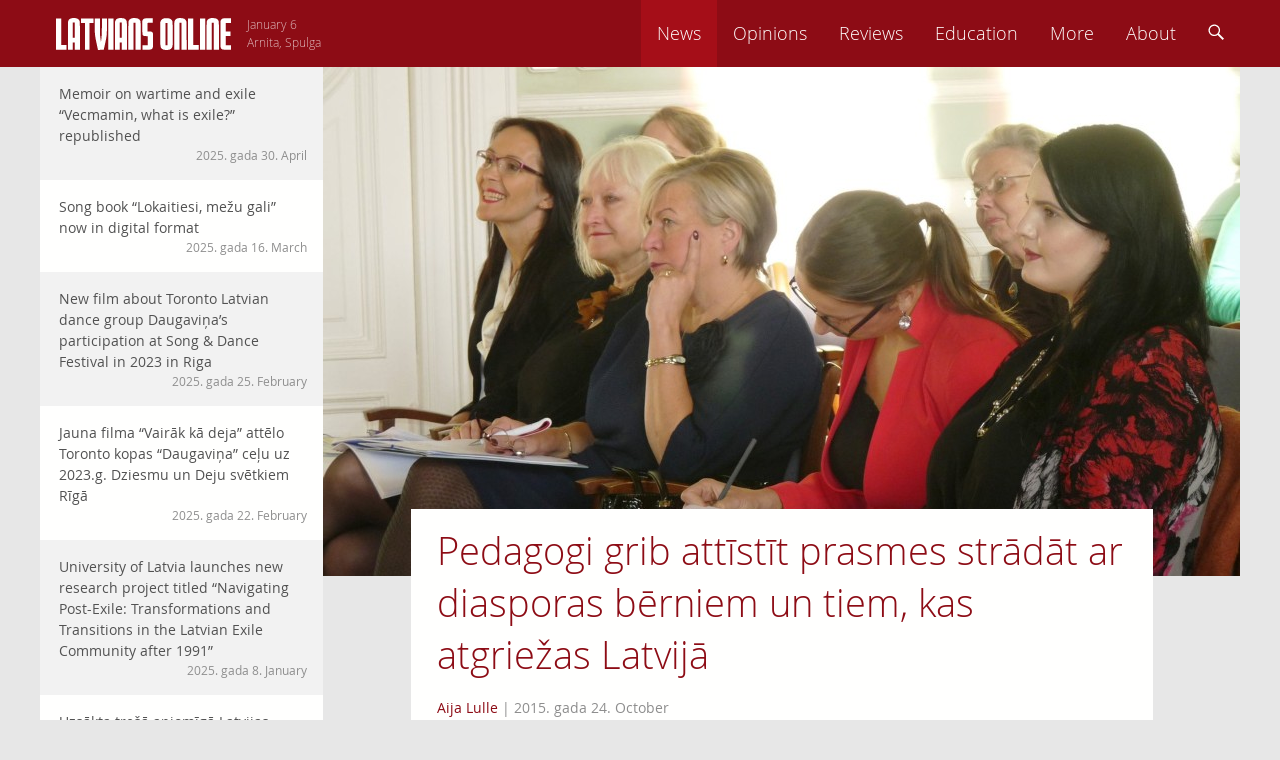

--- FILE ---
content_type: text/html; charset=UTF-8
request_url: https://latviansonline.com/pedagogi-grib-attistit-prasmes-stradat-ar-diasporas-berniem-un-tiem-kas-atgriezas-latvija/?print
body_size: 13900
content:
<!DOCTYPE html>
<html lang="en-US">
<head>
<meta charset="UTF-8">
<meta name="viewport" content="width=device-width, initial-scale=1">
<title>Pedagogi grib attīstīt prasmes strādāt ar diasporas bērniem un tiem, kas atgriežas Latvijā - Latvians Online</title>
<link rel="profile" href="http://gmpg.org/xfn/11">
<link rel="pingback" href="https://latviansonline.com/xmlrpc.php">

<meta name='robots' content='index, follow, max-image-preview:large, max-snippet:-1, max-video-preview:-1' />
	<style>img:is([sizes="auto" i], [sizes^="auto," i]) { contain-intrinsic-size: 3000px 1500px }</style>
	
	<!-- This site is optimized with the Yoast SEO plugin v24.5 - https://yoast.com/wordpress/plugins/seo/ -->
	<link rel="canonical" href="https://latviansonline.com/pedagogi-grib-attistit-prasmes-stradat-ar-diasporas-berniem-un-tiem-kas-atgriezas-latvija/" />
	<meta property="og:locale" content="en_US" />
	<meta property="og:type" content="article" />
	<meta property="og:title" content="Pedagogi grib attīstīt prasmes strādāt ar diasporas bērniem un tiem, kas atgriežas Latvijā - Latvians Online" />
	<meta property="og:description" content="2015. gada 22. oktobrī Rīgā, Latvijas Universitātes (LU) Mazajā Aulā notika konference “Radot iespējas attīstībai diasporas bērni un jaunieši,” kuras mērķis bija iepazīstināt klātesošos ar pēdējā gada laikā veiktajiem pētījumiem bērnu un jauniešu izglītības jomā. Konference bija plaši apmeklēta, pulcējot valsts un nevalstisko organizāciju pārstāvjus, pedagogus, izglītības jomas vadošos darbiniekus, kā arī pašvaldību pārstāvjus no visas... Read more" />
	<meta property="og:url" content="https://latviansonline.com/pedagogi-grib-attistit-prasmes-stradat-ar-diasporas-berniem-un-tiem-kas-atgriezas-latvija/" />
	<meta property="og:site_name" content="Latvians Online" />
	<meta property="article:publisher" content="https://www.facebook.com/latviansonline" />
	<meta property="article:published_time" content="2015-10-24T01:00:38+00:00" />
	<meta property="og:image" content="https://latviansonline.com/wp-content/uploads/2015/10/887427_395839933874075_5994035068649395608_o.jpg" />
	<meta property="og:image:width" content="2048" />
	<meta property="og:image:height" content="1365" />
	<meta property="og:image:type" content="image/jpeg" />
	<meta name="author" content="Aija Lulle" />
	<meta name="twitter:card" content="summary_large_image" />
	<meta name="twitter:creator" content="@latviansonline" />
	<meta name="twitter:site" content="@latviansonline" />
	<script type="application/ld+json" class="yoast-schema-graph">{"@context":"https://schema.org","@graph":[{"@type":"WebPage","@id":"https://latviansonline.com/pedagogi-grib-attistit-prasmes-stradat-ar-diasporas-berniem-un-tiem-kas-atgriezas-latvija/","url":"https://latviansonline.com/pedagogi-grib-attistit-prasmes-stradat-ar-diasporas-berniem-un-tiem-kas-atgriezas-latvija/","name":"Pedagogi grib attīstīt prasmes strādāt ar diasporas bērniem un tiem, kas atgriežas Latvijā - Latvians Online","isPartOf":{"@id":"https://latviansonline.com/#website"},"primaryImageOfPage":{"@id":"https://latviansonline.com/pedagogi-grib-attistit-prasmes-stradat-ar-diasporas-berniem-un-tiem-kas-atgriezas-latvija/#primaryimage"},"image":{"@id":"https://latviansonline.com/pedagogi-grib-attistit-prasmes-stradat-ar-diasporas-berniem-un-tiem-kas-atgriezas-latvija/#primaryimage"},"thumbnailUrl":"https://latviansonline.com/wp-content/uploads/2015/10/887427_395839933874075_5994035068649395608_o.jpg","datePublished":"2015-10-24T01:00:38+00:00","author":{"@id":"https://latviansonline.com/#/schema/person/5185c21542415d7a924d50d4e7dc2f95"},"breadcrumb":{"@id":"https://latviansonline.com/pedagogi-grib-attistit-prasmes-stradat-ar-diasporas-berniem-un-tiem-kas-atgriezas-latvija/#breadcrumb"},"inLanguage":"en-US","potentialAction":[{"@type":"ReadAction","target":["https://latviansonline.com/pedagogi-grib-attistit-prasmes-stradat-ar-diasporas-berniem-un-tiem-kas-atgriezas-latvija/"]}]},{"@type":"ImageObject","inLanguage":"en-US","@id":"https://latviansonline.com/pedagogi-grib-attistit-prasmes-stradat-ar-diasporas-berniem-un-tiem-kas-atgriezas-latvija/#primaryimage","url":"https://latviansonline.com/wp-content/uploads/2015/10/887427_395839933874075_5994035068649395608_o.jpg","contentUrl":"https://latviansonline.com/wp-content/uploads/2015/10/887427_395839933874075_5994035068649395608_o.jpg","width":2048,"height":1365},{"@type":"BreadcrumbList","@id":"https://latviansonline.com/pedagogi-grib-attistit-prasmes-stradat-ar-diasporas-berniem-un-tiem-kas-atgriezas-latvija/#breadcrumb","itemListElement":[{"@type":"ListItem","position":1,"name":"Home","item":"https://latviansonline.com/"},{"@type":"ListItem","position":2,"name":"Pedagogi grib attīstīt prasmes strādāt ar diasporas bērniem un tiem, kas atgriežas Latvijā"}]},{"@type":"WebSite","@id":"https://latviansonline.com/#website","url":"https://latviansonline.com/","name":"Latvians Online","description":"Ikkatram latvietim pasaulē.","potentialAction":[{"@type":"SearchAction","target":{"@type":"EntryPoint","urlTemplate":"https://latviansonline.com/?s={search_term_string}"},"query-input":{"@type":"PropertyValueSpecification","valueRequired":true,"valueName":"search_term_string"}}],"inLanguage":"en-US"},{"@type":"Person","@id":"https://latviansonline.com/#/schema/person/5185c21542415d7a924d50d4e7dc2f95","name":"Aija Lulle","url":"https://latviansonline.com/author/aija-lulle/"}]}</script>
	<!-- / Yoast SEO plugin. -->


<link rel='dns-prefetch' href='//stats.wp.com' />
<link rel="alternate" type="application/rss+xml" title="Latvians Online &raquo; Feed" href="https://latviansonline.com/feed/" />
<link rel="alternate" type="application/rss+xml" title="Latvians Online &raquo; Comments Feed" href="https://latviansonline.com/comments/feed/" />
<link rel="alternate" type="application/rss+xml" title="Latvians Online &raquo; Pedagogi grib attīstīt prasmes strādāt ar diasporas bērniem un tiem, kas atgriežas Latvijā Comments Feed" href="https://latviansonline.com/pedagogi-grib-attistit-prasmes-stradat-ar-diasporas-berniem-un-tiem-kas-atgriezas-latvija/feed/" />
<script type="text/javascript">
/* <![CDATA[ */
window._wpemojiSettings = {"baseUrl":"https:\/\/s.w.org\/images\/core\/emoji\/15.0.3\/72x72\/","ext":".png","svgUrl":"https:\/\/s.w.org\/images\/core\/emoji\/15.0.3\/svg\/","svgExt":".svg","source":{"concatemoji":"https:\/\/latviansonline.com\/wp-includes\/js\/wp-emoji-release.min.js"}};
/*! This file is auto-generated */
!function(i,n){var o,s,e;function c(e){try{var t={supportTests:e,timestamp:(new Date).valueOf()};sessionStorage.setItem(o,JSON.stringify(t))}catch(e){}}function p(e,t,n){e.clearRect(0,0,e.canvas.width,e.canvas.height),e.fillText(t,0,0);var t=new Uint32Array(e.getImageData(0,0,e.canvas.width,e.canvas.height).data),r=(e.clearRect(0,0,e.canvas.width,e.canvas.height),e.fillText(n,0,0),new Uint32Array(e.getImageData(0,0,e.canvas.width,e.canvas.height).data));return t.every(function(e,t){return e===r[t]})}function u(e,t,n){switch(t){case"flag":return n(e,"\ud83c\udff3\ufe0f\u200d\u26a7\ufe0f","\ud83c\udff3\ufe0f\u200b\u26a7\ufe0f")?!1:!n(e,"\ud83c\uddfa\ud83c\uddf3","\ud83c\uddfa\u200b\ud83c\uddf3")&&!n(e,"\ud83c\udff4\udb40\udc67\udb40\udc62\udb40\udc65\udb40\udc6e\udb40\udc67\udb40\udc7f","\ud83c\udff4\u200b\udb40\udc67\u200b\udb40\udc62\u200b\udb40\udc65\u200b\udb40\udc6e\u200b\udb40\udc67\u200b\udb40\udc7f");case"emoji":return!n(e,"\ud83d\udc26\u200d\u2b1b","\ud83d\udc26\u200b\u2b1b")}return!1}function f(e,t,n){var r="undefined"!=typeof WorkerGlobalScope&&self instanceof WorkerGlobalScope?new OffscreenCanvas(300,150):i.createElement("canvas"),a=r.getContext("2d",{willReadFrequently:!0}),o=(a.textBaseline="top",a.font="600 32px Arial",{});return e.forEach(function(e){o[e]=t(a,e,n)}),o}function t(e){var t=i.createElement("script");t.src=e,t.defer=!0,i.head.appendChild(t)}"undefined"!=typeof Promise&&(o="wpEmojiSettingsSupports",s=["flag","emoji"],n.supports={everything:!0,everythingExceptFlag:!0},e=new Promise(function(e){i.addEventListener("DOMContentLoaded",e,{once:!0})}),new Promise(function(t){var n=function(){try{var e=JSON.parse(sessionStorage.getItem(o));if("object"==typeof e&&"number"==typeof e.timestamp&&(new Date).valueOf()<e.timestamp+604800&&"object"==typeof e.supportTests)return e.supportTests}catch(e){}return null}();if(!n){if("undefined"!=typeof Worker&&"undefined"!=typeof OffscreenCanvas&&"undefined"!=typeof URL&&URL.createObjectURL&&"undefined"!=typeof Blob)try{var e="postMessage("+f.toString()+"("+[JSON.stringify(s),u.toString(),p.toString()].join(",")+"));",r=new Blob([e],{type:"text/javascript"}),a=new Worker(URL.createObjectURL(r),{name:"wpTestEmojiSupports"});return void(a.onmessage=function(e){c(n=e.data),a.terminate(),t(n)})}catch(e){}c(n=f(s,u,p))}t(n)}).then(function(e){for(var t in e)n.supports[t]=e[t],n.supports.everything=n.supports.everything&&n.supports[t],"flag"!==t&&(n.supports.everythingExceptFlag=n.supports.everythingExceptFlag&&n.supports[t]);n.supports.everythingExceptFlag=n.supports.everythingExceptFlag&&!n.supports.flag,n.DOMReady=!1,n.readyCallback=function(){n.DOMReady=!0}}).then(function(){return e}).then(function(){var e;n.supports.everything||(n.readyCallback(),(e=n.source||{}).concatemoji?t(e.concatemoji):e.wpemoji&&e.twemoji&&(t(e.twemoji),t(e.wpemoji)))}))}((window,document),window._wpemojiSettings);
/* ]]> */
</script>
<style id='wp-emoji-styles-inline-css' type='text/css'>

	img.wp-smiley, img.emoji {
		display: inline !important;
		border: none !important;
		box-shadow: none !important;
		height: 1em !important;
		width: 1em !important;
		margin: 0 0.07em !important;
		vertical-align: -0.1em !important;
		background: none !important;
		padding: 0 !important;
	}
</style>
<link rel='stylesheet' id='wp-block-library-css' href='https://latviansonline.com/wp-includes/css/dist/block-library/style.min.css?v=1.7' type='text/css' media='all' />
<link rel='stylesheet' id='mediaelement-css' href='https://latviansonline.com/wp-includes/js/mediaelement/mediaelementplayer-legacy.min.css?v=1.7' type='text/css' media='all' />
<link rel='stylesheet' id='wp-mediaelement-css' href='https://latviansonline.com/wp-includes/js/mediaelement/wp-mediaelement.min.css?v=1.7' type='text/css' media='all' />
<style id='jetpack-sharing-buttons-style-inline-css' type='text/css'>
.jetpack-sharing-buttons__services-list{display:flex;flex-direction:row;flex-wrap:wrap;gap:0;list-style-type:none;margin:5px;padding:0}.jetpack-sharing-buttons__services-list.has-small-icon-size{font-size:12px}.jetpack-sharing-buttons__services-list.has-normal-icon-size{font-size:16px}.jetpack-sharing-buttons__services-list.has-large-icon-size{font-size:24px}.jetpack-sharing-buttons__services-list.has-huge-icon-size{font-size:36px}@media print{.jetpack-sharing-buttons__services-list{display:none!important}}.editor-styles-wrapper .wp-block-jetpack-sharing-buttons{gap:0;padding-inline-start:0}ul.jetpack-sharing-buttons__services-list.has-background{padding:1.25em 2.375em}
</style>
<style id='classic-theme-styles-inline-css' type='text/css'>
/*! This file is auto-generated */
.wp-block-button__link{color:#fff;background-color:#32373c;border-radius:9999px;box-shadow:none;text-decoration:none;padding:calc(.667em + 2px) calc(1.333em + 2px);font-size:1.125em}.wp-block-file__button{background:#32373c;color:#fff;text-decoration:none}
</style>
<style id='global-styles-inline-css' type='text/css'>
:root{--wp--preset--aspect-ratio--square: 1;--wp--preset--aspect-ratio--4-3: 4/3;--wp--preset--aspect-ratio--3-4: 3/4;--wp--preset--aspect-ratio--3-2: 3/2;--wp--preset--aspect-ratio--2-3: 2/3;--wp--preset--aspect-ratio--16-9: 16/9;--wp--preset--aspect-ratio--9-16: 9/16;--wp--preset--color--black: #000000;--wp--preset--color--cyan-bluish-gray: #abb8c3;--wp--preset--color--white: #ffffff;--wp--preset--color--pale-pink: #f78da7;--wp--preset--color--vivid-red: #cf2e2e;--wp--preset--color--luminous-vivid-orange: #ff6900;--wp--preset--color--luminous-vivid-amber: #fcb900;--wp--preset--color--light-green-cyan: #7bdcb5;--wp--preset--color--vivid-green-cyan: #00d084;--wp--preset--color--pale-cyan-blue: #8ed1fc;--wp--preset--color--vivid-cyan-blue: #0693e3;--wp--preset--color--vivid-purple: #9b51e0;--wp--preset--gradient--vivid-cyan-blue-to-vivid-purple: linear-gradient(135deg,rgba(6,147,227,1) 0%,rgb(155,81,224) 100%);--wp--preset--gradient--light-green-cyan-to-vivid-green-cyan: linear-gradient(135deg,rgb(122,220,180) 0%,rgb(0,208,130) 100%);--wp--preset--gradient--luminous-vivid-amber-to-luminous-vivid-orange: linear-gradient(135deg,rgba(252,185,0,1) 0%,rgba(255,105,0,1) 100%);--wp--preset--gradient--luminous-vivid-orange-to-vivid-red: linear-gradient(135deg,rgba(255,105,0,1) 0%,rgb(207,46,46) 100%);--wp--preset--gradient--very-light-gray-to-cyan-bluish-gray: linear-gradient(135deg,rgb(238,238,238) 0%,rgb(169,184,195) 100%);--wp--preset--gradient--cool-to-warm-spectrum: linear-gradient(135deg,rgb(74,234,220) 0%,rgb(151,120,209) 20%,rgb(207,42,186) 40%,rgb(238,44,130) 60%,rgb(251,105,98) 80%,rgb(254,248,76) 100%);--wp--preset--gradient--blush-light-purple: linear-gradient(135deg,rgb(255,206,236) 0%,rgb(152,150,240) 100%);--wp--preset--gradient--blush-bordeaux: linear-gradient(135deg,rgb(254,205,165) 0%,rgb(254,45,45) 50%,rgb(107,0,62) 100%);--wp--preset--gradient--luminous-dusk: linear-gradient(135deg,rgb(255,203,112) 0%,rgb(199,81,192) 50%,rgb(65,88,208) 100%);--wp--preset--gradient--pale-ocean: linear-gradient(135deg,rgb(255,245,203) 0%,rgb(182,227,212) 50%,rgb(51,167,181) 100%);--wp--preset--gradient--electric-grass: linear-gradient(135deg,rgb(202,248,128) 0%,rgb(113,206,126) 100%);--wp--preset--gradient--midnight: linear-gradient(135deg,rgb(2,3,129) 0%,rgb(40,116,252) 100%);--wp--preset--font-size--small: 13px;--wp--preset--font-size--medium: 20px;--wp--preset--font-size--large: 36px;--wp--preset--font-size--x-large: 42px;--wp--preset--spacing--20: 0.44rem;--wp--preset--spacing--30: 0.67rem;--wp--preset--spacing--40: 1rem;--wp--preset--spacing--50: 1.5rem;--wp--preset--spacing--60: 2.25rem;--wp--preset--spacing--70: 3.38rem;--wp--preset--spacing--80: 5.06rem;--wp--preset--shadow--natural: 6px 6px 9px rgba(0, 0, 0, 0.2);--wp--preset--shadow--deep: 12px 12px 50px rgba(0, 0, 0, 0.4);--wp--preset--shadow--sharp: 6px 6px 0px rgba(0, 0, 0, 0.2);--wp--preset--shadow--outlined: 6px 6px 0px -3px rgba(255, 255, 255, 1), 6px 6px rgba(0, 0, 0, 1);--wp--preset--shadow--crisp: 6px 6px 0px rgba(0, 0, 0, 1);}:where(.is-layout-flex){gap: 0.5em;}:where(.is-layout-grid){gap: 0.5em;}body .is-layout-flex{display: flex;}.is-layout-flex{flex-wrap: wrap;align-items: center;}.is-layout-flex > :is(*, div){margin: 0;}body .is-layout-grid{display: grid;}.is-layout-grid > :is(*, div){margin: 0;}:where(.wp-block-columns.is-layout-flex){gap: 2em;}:where(.wp-block-columns.is-layout-grid){gap: 2em;}:where(.wp-block-post-template.is-layout-flex){gap: 1.25em;}:where(.wp-block-post-template.is-layout-grid){gap: 1.25em;}.has-black-color{color: var(--wp--preset--color--black) !important;}.has-cyan-bluish-gray-color{color: var(--wp--preset--color--cyan-bluish-gray) !important;}.has-white-color{color: var(--wp--preset--color--white) !important;}.has-pale-pink-color{color: var(--wp--preset--color--pale-pink) !important;}.has-vivid-red-color{color: var(--wp--preset--color--vivid-red) !important;}.has-luminous-vivid-orange-color{color: var(--wp--preset--color--luminous-vivid-orange) !important;}.has-luminous-vivid-amber-color{color: var(--wp--preset--color--luminous-vivid-amber) !important;}.has-light-green-cyan-color{color: var(--wp--preset--color--light-green-cyan) !important;}.has-vivid-green-cyan-color{color: var(--wp--preset--color--vivid-green-cyan) !important;}.has-pale-cyan-blue-color{color: var(--wp--preset--color--pale-cyan-blue) !important;}.has-vivid-cyan-blue-color{color: var(--wp--preset--color--vivid-cyan-blue) !important;}.has-vivid-purple-color{color: var(--wp--preset--color--vivid-purple) !important;}.has-black-background-color{background-color: var(--wp--preset--color--black) !important;}.has-cyan-bluish-gray-background-color{background-color: var(--wp--preset--color--cyan-bluish-gray) !important;}.has-white-background-color{background-color: var(--wp--preset--color--white) !important;}.has-pale-pink-background-color{background-color: var(--wp--preset--color--pale-pink) !important;}.has-vivid-red-background-color{background-color: var(--wp--preset--color--vivid-red) !important;}.has-luminous-vivid-orange-background-color{background-color: var(--wp--preset--color--luminous-vivid-orange) !important;}.has-luminous-vivid-amber-background-color{background-color: var(--wp--preset--color--luminous-vivid-amber) !important;}.has-light-green-cyan-background-color{background-color: var(--wp--preset--color--light-green-cyan) !important;}.has-vivid-green-cyan-background-color{background-color: var(--wp--preset--color--vivid-green-cyan) !important;}.has-pale-cyan-blue-background-color{background-color: var(--wp--preset--color--pale-cyan-blue) !important;}.has-vivid-cyan-blue-background-color{background-color: var(--wp--preset--color--vivid-cyan-blue) !important;}.has-vivid-purple-background-color{background-color: var(--wp--preset--color--vivid-purple) !important;}.has-black-border-color{border-color: var(--wp--preset--color--black) !important;}.has-cyan-bluish-gray-border-color{border-color: var(--wp--preset--color--cyan-bluish-gray) !important;}.has-white-border-color{border-color: var(--wp--preset--color--white) !important;}.has-pale-pink-border-color{border-color: var(--wp--preset--color--pale-pink) !important;}.has-vivid-red-border-color{border-color: var(--wp--preset--color--vivid-red) !important;}.has-luminous-vivid-orange-border-color{border-color: var(--wp--preset--color--luminous-vivid-orange) !important;}.has-luminous-vivid-amber-border-color{border-color: var(--wp--preset--color--luminous-vivid-amber) !important;}.has-light-green-cyan-border-color{border-color: var(--wp--preset--color--light-green-cyan) !important;}.has-vivid-green-cyan-border-color{border-color: var(--wp--preset--color--vivid-green-cyan) !important;}.has-pale-cyan-blue-border-color{border-color: var(--wp--preset--color--pale-cyan-blue) !important;}.has-vivid-cyan-blue-border-color{border-color: var(--wp--preset--color--vivid-cyan-blue) !important;}.has-vivid-purple-border-color{border-color: var(--wp--preset--color--vivid-purple) !important;}.has-vivid-cyan-blue-to-vivid-purple-gradient-background{background: var(--wp--preset--gradient--vivid-cyan-blue-to-vivid-purple) !important;}.has-light-green-cyan-to-vivid-green-cyan-gradient-background{background: var(--wp--preset--gradient--light-green-cyan-to-vivid-green-cyan) !important;}.has-luminous-vivid-amber-to-luminous-vivid-orange-gradient-background{background: var(--wp--preset--gradient--luminous-vivid-amber-to-luminous-vivid-orange) !important;}.has-luminous-vivid-orange-to-vivid-red-gradient-background{background: var(--wp--preset--gradient--luminous-vivid-orange-to-vivid-red) !important;}.has-very-light-gray-to-cyan-bluish-gray-gradient-background{background: var(--wp--preset--gradient--very-light-gray-to-cyan-bluish-gray) !important;}.has-cool-to-warm-spectrum-gradient-background{background: var(--wp--preset--gradient--cool-to-warm-spectrum) !important;}.has-blush-light-purple-gradient-background{background: var(--wp--preset--gradient--blush-light-purple) !important;}.has-blush-bordeaux-gradient-background{background: var(--wp--preset--gradient--blush-bordeaux) !important;}.has-luminous-dusk-gradient-background{background: var(--wp--preset--gradient--luminous-dusk) !important;}.has-pale-ocean-gradient-background{background: var(--wp--preset--gradient--pale-ocean) !important;}.has-electric-grass-gradient-background{background: var(--wp--preset--gradient--electric-grass) !important;}.has-midnight-gradient-background{background: var(--wp--preset--gradient--midnight) !important;}.has-small-font-size{font-size: var(--wp--preset--font-size--small) !important;}.has-medium-font-size{font-size: var(--wp--preset--font-size--medium) !important;}.has-large-font-size{font-size: var(--wp--preset--font-size--large) !important;}.has-x-large-font-size{font-size: var(--wp--preset--font-size--x-large) !important;}
:where(.wp-block-post-template.is-layout-flex){gap: 1.25em;}:where(.wp-block-post-template.is-layout-grid){gap: 1.25em;}
:where(.wp-block-columns.is-layout-flex){gap: 2em;}:where(.wp-block-columns.is-layout-grid){gap: 2em;}
:root :where(.wp-block-pullquote){font-size: 1.5em;line-height: 1.6;}
</style>
<link rel='stylesheet' id='contact-form-7-css' href='https://latviansonline.com/wp-content/plugins/contact-form-7/includes/css/styles.css?v=1.7' type='text/css' media='all' />
<link rel='stylesheet' id='latvians-online-style-css' href='https://latviansonline.com/wp-content/themes/latvians-online-underscore/style.css?v=1.7' type='text/css' media='all' />
<script type="text/javascript" src="https://latviansonline.com/wp-includes/js/jquery/jquery.min.js" id="jquery-core-js"></script>
<script type="text/javascript" src="https://latviansonline.com/wp-includes/js/jquery/jquery-migrate.min.js" id="jquery-migrate-js"></script>
<script type="text/javascript" src="https://latviansonline.com/wp-content/themes/latvians-online-underscore/js/picturefill/matchMedia.js" id="matchmedia-js"></script>
<script type="text/javascript" src="https://latviansonline.com/wp-content/themes/latvians-online-underscore/js/picturefill/picturefill.js" id="picturefill-js"></script>
<script type="text/javascript" src="https://latviansonline.com/wp-content/themes/latvians-online-underscore/js/modernizr.js" id="modernizr-js"></script>
<link rel="https://api.w.org/" href="https://latviansonline.com/wp-json/" /><link rel="alternate" title="JSON" type="application/json" href="https://latviansonline.com/wp-json/wp/v2/posts/13208" /><link rel="EditURI" type="application/rsd+xml" title="RSD" href="https://latviansonline.com/xmlrpc.php?rsd" />
<meta name="generator" content="WordPress 6.7.4" />
<link rel='shortlink' href='https://latviansonline.com/?p=13208' />
<link rel="alternate" title="oEmbed (JSON)" type="application/json+oembed" href="https://latviansonline.com/wp-json/oembed/1.0/embed?url=https%3A%2F%2Flatviansonline.com%2Fpedagogi-grib-attistit-prasmes-stradat-ar-diasporas-berniem-un-tiem-kas-atgriezas-latvija%2F" />
<link rel="alternate" title="oEmbed (XML)" type="text/xml+oembed" href="https://latviansonline.com/wp-json/oembed/1.0/embed?url=https%3A%2F%2Flatviansonline.com%2Fpedagogi-grib-attistit-prasmes-stradat-ar-diasporas-berniem-un-tiem-kas-atgriezas-latvija%2F&#038;format=xml" />
<script type="text/javascript">
	window._se_plugin_version = '8.1.9';
</script>
	<style>img#wpstats{display:none}</style>
		</head>

<body class="post-template-default single single-post postid-13208 single-format-standard group-blog">
<div id="page" class="hfeed site">
	<header id="masthead" class="site-header" role="banner">
		<div class="inner-header clear">
			<div class="site-branding">
				<a href="https://latviansonline.com/"><img src="https://latviansonline.com/wp-content/themes/latvians-online-underscore/img/back.svg" class="back" alt="Latvians Online logo"></a>
				<a href="https://latviansonline.com/" rel="home"><img src="https://latviansonline.com/wp-content/themes/latvians-online-underscore/img/latvians-online-logo-new.svg" class="logo clear" alt="Latvians Online logo"></a>
				<h1 class="site-title screen-reader-text">Latvians Online &ndash; Ikkatram latvietim pasaulē.</h1>

				<p class="name-days">
					<script type="text/javascript" src="https://latviansonline.com/wp-content/themes/latvians-online-underscore/js/vardi.js"></script>
				</p>
			</div>

			<nav id="site-navigation" class="main-navigation" role="navigation">
				<h1 class="menu-toggle"><img src="https://latviansonline.com/wp-content/themes/latvians-online-underscore/img/menu.svg" alt="Menu"></h1>
				<a class="skip-link screen-reader-text" href="#content">Skip to content</a>

				<div class="menu-primary-navigation-container"><ul id="menu-primary-navigation" class="menu"><li id="menu-item-11442" class="menu-item menu-item-type-taxonomy menu-item-object-category current-post-ancestor current-menu-parent current-post-parent menu-item-11442"><a href="https://latviansonline.com/category/news/">News</a></li>
<li id="menu-item-11445" class="menu-item menu-item-type-taxonomy menu-item-object-category menu-item-11445"><a href="https://latviansonline.com/category/opinions/">Opinions</a></li>
<li id="menu-item-11443" class="menu-item menu-item-type-taxonomy menu-item-object-category menu-item-11443"><a href="https://latviansonline.com/category/reviews/">Reviews</a></li>
<li id="menu-item-11446" class="menu-item menu-item-type-taxonomy menu-item-object-category menu-item-11446"><a href="https://latviansonline.com/category/education/">Education</a></li>
<li id="menu-item-23" class="menu-item menu-item-type-custom menu-item-object-custom menu-item-has-children menu-item-23"><a href="#">More</a>
<ul class="sub-menu">
	<li id="menu-item-11444" class="menu-item menu-item-type-taxonomy menu-item-object-category menu-item-11444"><a href="https://latviansonline.com/category/blogs/">Blogs</a></li>
	<li id="menu-item-11447" class="menu-item menu-item-type-taxonomy menu-item-object-category menu-item-11447"><a href="https://latviansonline.com/category/columns/">Columns</a></li>
	<li id="menu-item-11448" class="menu-item menu-item-type-taxonomy menu-item-object-category menu-item-11448"><a href="https://latviansonline.com/category/kolonijas/">Iz kolōnijām</a></li>
</ul>
</li>
<li id="menu-item-21" class="menu-item menu-item-type-post_type menu-item-object-page menu-item-21"><a href="https://latviansonline.com/about/">About</a></li>
<li id="search-box"><form role="search" method="get" id="searchform" action="https://latviansonline.com/" class="search-form"><input type="text" placeholder="Search ..." name="s" tabindex="-1" id="s"></form></li><li id="search-menu-item"><a><img src="https://latviansonline.com/wp-content/themes/latvians-online-underscore/img/search.svg" alt="Search"></a></li></ul></div>
			</nav>
		</div>
	</header>
	<div id="left-menu-toggle" class="footer-button"><a><img src="https://latviansonline.com/wp-content/themes/latvians-online-underscore/img/left-menu.svg" alt="Left menu"></a></div>




	<div id="content" class="site-content">
	<div id="secondary" class="widget-area" role="complementary">
				<aside id="my-recent-posts-2" class="widget widget_recent_entries">		<h1 class="widget-title">Raksti</h1>		<ul id="side-list">
							<li id="side-post-16540">

														<span data-picture data-alt="Memoir on wartime and exile &#8220;Vecmamin, what is exile?&#8221; republished" class="responsive-image">
				        <span data-src="https://latviansonline.com/wp-content/uploads/2025/04/Screenshot-2025-04-30-at-10.56.41-1-320x178.png"></span>
				        <span data-src="https://latviansonline.com/wp-content/uploads/2025/04/Screenshot-2025-04-30-at-10.56.41-1-640x356.png" data-media="(-o-min-device-pixel-ratio:5/4), (-webkit-min-device-pixel-ratio:1.25), (min-resolution:120dpi)"></span>
				        <noscript>
				            <img width="320" height="178" src="https://latviansonline.com/wp-content/uploads/2025/04/Screenshot-2025-04-30-at-10.56.41-1-320x178.png" class="attachment-post-thumbnail size-post-thumbnail wp-post-image" alt="" decoding="async" fetchpriority="high" srcset="https://latviansonline.com/wp-content/uploads/2025/04/Screenshot-2025-04-30-at-10.56.41-1-320x178.png 320w, https://latviansonline.com/wp-content/uploads/2025/04/Screenshot-2025-04-30-at-10.56.41-1-640x356.png 640w, https://latviansonline.com/wp-content/uploads/2025/04/Screenshot-2025-04-30-at-10.56.41-1-917x509.png 917w" sizes="(max-width: 320px) 100vw, 320px" />				        </noscript>
				    </span>
				
				<a href="https://latviansonline.com/memoir-on-wartime-and-exile-vecmamin-what-is-exile-republished/" class="widget-post">Memoir on wartime and exile &#8220;Vecmamin, what is exile?&#8221; republished							<span class="posted-on"><time class="entry-date published" datetime="2025-04-30T11:14:03+03:00">2025. gada 30. April</time></span>							</a>
			</li>
								<li id="side-post-16524">

				
				<a href="https://latviansonline.com/song-book-lokaitiesi-mezu-gali-now-in-digital-format/" class="widget-post even">Song book &#8220;Lokaitiesi, mežu gali&#8221; now in digital format							<span class="posted-on"><time class="entry-date published" datetime="2025-03-16T16:36:54+02:00">2025. gada 16. March</time></span>							</a>
			</li>
								<li id="side-post-16514">

				
				<a href="https://latviansonline.com/new-film-about-toronto-latvian-folkdance-group-daugavinas-participation-at-song-dance-festival-in-2023-in-riga/" class="widget-post">New film about Toronto Latvian dance group Daugaviņa&#8217;s participation at Song &amp; Dance Festival in 2023 in Riga							<span class="posted-on"><time class="entry-date published" datetime="2025-02-25T19:33:01+02:00">2025. gada 25. February</time></span>							</a>
			</li>
								<li id="side-post-16508">

				
				<a href="https://latviansonline.com/jauna-filma-vairak-ka-deja-attelo-toronto-kopas-daugavina-celu-uz-2023-g-dziesmu-un-deju-svetkiem-riga/" class="widget-post even">Jauna filma &#8220;Vairāk kā deja&#8221; attēlo Toronto kopas &#8220;Daugaviņa&#8221; ceļu uz 2023.g. Dziesmu un Deju svētkiem Rīgā							<span class="posted-on"><time class="entry-date published" datetime="2025-02-22T19:40:59+02:00">2025. gada 22. February</time></span>							</a>
			</li>
								<li id="side-post-16470">

				
				<a href="https://latviansonline.com/university-of-latvia-launches-new-research-project-titled-navigating-post-exile-transformations-and-transitions-in-the-latvian-exile-community-after-1991/" class="widget-post">University of Latvia launches new research project titled “Navigating Post-Exile: Transformations and Transitions in the Latvian Exile Community after 1991”							<span class="posted-on"><time class="entry-date published" datetime="2025-01-08T19:25:23+02:00">2025. gada 8. January</time></span>							</a>
			</li>
								<li id="side-post-16464">

				
				<a href="https://latviansonline.com/uzsakta-tresa-apjomiga-latvijas-diasporas-aptauja/" class="widget-post even">Uzsākta trešā apjomīgā Latvijas diasporas aptauja							<span class="posted-on"><time class="entry-date published" datetime="2024-10-18T08:28:15+03:00">2024. gada 18. October</time></span>							</a>
			</li>
								<li id="side-post-16454">

				
				<a href="https://latviansonline.com/jauna-biedriba-raidieraksts-varti-palidzes-gimenem-uzturet-latviesu-valodu-arpus-latvijas/" class="widget-post">Biedrības jaunais raidieraksts &#8220;Vārti&#8221; būs palīgs diasporas ģimenēm &#8211; atklāšana 12. augustā Rīgā							<span class="posted-on"><time class="entry-date published" datetime="2024-08-09T17:20:52+03:00">2024. gada 9. August</time></span>							</a>
			</li>
								<li id="side-post-16434">

				
				<a href="https://latviansonline.com/germanis-classic-latviesu-tautas-piedzivojumi-rereleased/" class="widget-post even">Ģērmanis&#8217; classic &#8220;Latviešu tautas piedzīvojumi&#8221; now rereleased							<span class="posted-on"><time class="entry-date published" datetime="2024-07-19T16:26:16+03:00">2024. gada 19. July</time></span>							</a>
			</li>
								<li id="side-post-16361">

				
				<a href="https://latviansonline.com/16361-2/" class="widget-post">Jauna biedrība &#8211; ģimenēm diasporā, kurās tiek uzturēta latviešu valoda							<span class="posted-on"><time class="entry-date published" datetime="2024-03-22T15:54:46+02:00">2024. gada 22. March</time></span>							</a>
			</li>
								<li id="side-post-16347">

				
				<a href="https://latviansonline.com/latvian-pianist-dzintra-erliha-carnegie-hall-debut-a-memorable-musical-event/" class="widget-post even">Latvian pianist Dzintra Erliha&#8217;s Carnegie Hall debut a memorable musical event							<span class="posted-on"><time class="entry-date published" datetime="2024-02-18T19:40:21+02:00">2024. gada 18. February</time></span>							</a>
			</li>
								<li id="side-post-16314">

				
				<a href="https://latviansonline.com/latvian-pianist-dzintra-erliha-to-tour-us-in-2024/" class="widget-post">Latvian pianist Dzintra Erliha to tour US in 2024							<span class="posted-on"><time class="entry-date published" datetime="2023-12-15T02:55:26+02:00">2023. gada 15. December</time></span>							</a>
			</li>
								<li id="side-post-16194">

				
				<a href="https://latviansonline.com/16194-2/" class="widget-post even">&#8220;Ai, bagāta man zemīte&#8221; – jauna horeogrāfija XVI Latviešu Dziesmu un deju svētkiem Kanādā							<span class="posted-on"><time class="entry-date published" datetime="2023-03-17T15:44:00+02:00">2023. gada 17. March</time></span>							</a>
			</li>
								<li id="side-post-16164">

				
				<a href="https://latviansonline.com/aptauja-tiem-kuri-pedejos-10-atgriezusies-latvija-no-dzives-emigracija/" class="widget-post">Aptauja tiem, kuri pēdējos 10 gados atgriezušies Latvijā no dzīves emigrācijā							<span class="posted-on"><time class="entry-date published" datetime="2022-11-30T13:16:08+02:00">2022. gada 30. November</time></span>							</a>
			</li>
								<li id="side-post-16134">

				
				<a href="https://latviansonline.com/valsts-prezidenta-egila-levita-apsveikums-valsts-svetkos-tautiesiem-visa-pasaule/" class="widget-post even">Valsts prezidenta Egila Levita apsveikums valsts svētkos tautiešiem visā pasaulē							<span class="posted-on"><time class="entry-date published" datetime="2022-11-17T13:45:06+02:00">2022. gada 17. November</time></span>							</a>
			</li>
								<li id="side-post-16126">

				
				<a href="https://latviansonline.com/oktobra-beigas-notika-ala-latviesu-skolotaju-konference-priedaine-nudzersija/" class="widget-post">Oktobra beigās notika ALA latviešu skolotāju konference Priedainē, Ņudžersijā							<span class="posted-on"><time class="entry-date published" datetime="2022-11-15T11:01:02+02:00">2022. gada 15. November</time></span>							</a>
			</li>
								<li id="side-post-16117">

				
				<a href="https://latviansonline.com/fill-out-the-lu-dmpc-survey-cooperation-with-diaspora-in-business-and-entrepreneurship/" class="widget-post even">Fill out the LU DMPC survey &#8220;Cooperation with diaspora in business and entrepreneurship&#8221;							<span class="posted-on"><time class="entry-date published" datetime="2022-09-15T16:23:02+03:00">2022. gada 15. September</time></span>							</a>
			</li>
								<li id="side-post-16082">

				
				<a href="https://latviansonline.com/dzivo-arzemes-un-strada-starptautiska-organizacija-piedalies-aptauja/" class="widget-post">Dzīvo ārzemēs un strādā starptautiskā organizācijā? Piedalies aptaujā!							<span class="posted-on"><time class="entry-date published" datetime="2022-07-04T18:26:24+03:00">2022. gada 4. July</time></span>							</a>
			</li>
								<li id="side-post-15972">

				
				<a href="https://latviansonline.com/sveiciens-latvijas-103-valsts-svetkos/" class="widget-post even">Sveiciens Latvijas 103. Valsts svētkos!							<span class="posted-on"><time class="entry-date published" datetime="2021-11-18T10:39:02+02:00">2021. gada 18. November</time></span>							</a>
			</li>
								<li id="side-post-15950">

				
				<a href="https://latviansonline.com/survey-launched-to-study-remote-working-among-latvians-living-abroad-and-return-migrants/" class="widget-post">Survey launched to study remote working among Latvians living abroad and return migrants							<span class="posted-on"><time class="entry-date published" datetime="2021-09-21T10:57:06+03:00">2021. gada 21. September</time></span>							</a>
			</li>
								<li id="side-post-15909">

				
				<a href="https://latviansonline.com/have-your-say-in-university-of-latvia-survey-on-diaspora-camps-and-summer-high-schools/" class="widget-post even">Have your say in University of Latvia survey on diaspora camps and summer high schools							<span class="posted-on"><time class="entry-date published" datetime="2021-07-30T14:06:29+03:00">2021. gada 30. July</time></span>							</a>
			</li>
							</ul>
		<div id="last-side-post"><img src="https://latviansonline.com/wp-content/themes/latvians-online-underscore/img/loader.gif" id="sidebar-loader" alt="Loader"></div>
		</aside>	</div><!-- #secondary -->

	<div id="primary" class="content-area">
		<main id="main" class="site-main" role="main">

		
			<img src="https://latviansonline.com/wp-content/themes/latvians-online-underscore/img/latvians-online-logo-red.svg" class="print-logo" alt="LatviansOnline logo">
<article id="post-13208" class="post-13208 post type-post status-publish format-standard has-post-thumbnail hentry category-news tag-lv">
	<div class="attels-ar-aprakstu">
			<span data-picture data-alt="Pedagogi grib attīstīt prasmes strādāt ar diasporas bērniem un tiem, kas atgriežas Latvijā" class="responsive-image">
	        <span data-src="https://latviansonline.com/wp-content/uploads/2015/10/887427_395839933874075_5994035068649395608_o-320x178.jpg"></span>
	        <span data-src="https://latviansonline.com/wp-content/uploads/2015/10/887427_395839933874075_5994035068649395608_o-640x356.jpg" data-media="(-o-min-device-pixel-ratio:5/4), (-webkit-min-device-pixel-ratio:1.25), (min-resolution:120dpi)"></span>
	        <span data-src="https://latviansonline.com/wp-content/uploads/2015/10/887427_395839933874075_5994035068649395608_o-768x426.jpg" data-media="(min-width: 48em)"></span>
	        <span data-src="https://latviansonline.com/wp-content/uploads/2015/10/887427_395839933874075_5994035068649395608_o-1536x852.jpg" data-media="(min-width: 48em) and (-o-min-device-pixel-ratio:5/4), (min-width: 48em) and (-webkit-min-device-pixel-ratio: 1.25), (min-width: 48em) and (min-resolution: 120dpi)"></span>
	        <span data-src="https://latviansonline.com/wp-content/uploads/2015/10/887427_395839933874075_5994035068649395608_o-917x509.jpg" data-media="(min-width: 62em)"></span>
	        <span data-src="https://latviansonline.com/wp-content/uploads/2015/10/887427_395839933874075_5994035068649395608_o-1834x1018.jpg" data-media="(min-width: 62em) and (-o-min-device-pixel-ratio:5/4), (min-width: 62em) and (-webkit-min-device-pixel-ratio: 1.25), (min-width: 62em) and (min-resolution: 120dpi)"></span>
	        <noscript>
	            <img width="320" height="178" src="https://latviansonline.com/wp-content/uploads/2015/10/887427_395839933874075_5994035068649395608_o-320x178.jpg" class="attachment-post-thumbnail size-post-thumbnail wp-post-image" alt="" decoding="async" srcset="https://latviansonline.com/wp-content/uploads/2015/10/887427_395839933874075_5994035068649395608_o-320x178.jpg 320w, https://latviansonline.com/wp-content/uploads/2015/10/887427_395839933874075_5994035068649395608_o-917x509.jpg 917w, https://latviansonline.com/wp-content/uploads/2015/10/887427_395839933874075_5994035068649395608_o-1834x1018.jpg 1834w, https://latviansonline.com/wp-content/uploads/2015/10/887427_395839933874075_5994035068649395608_o-768x426.jpg 768w, https://latviansonline.com/wp-content/uploads/2015/10/887427_395839933874075_5994035068649395608_o-1536x852.jpg 1536w, https://latviansonline.com/wp-content/uploads/2015/10/887427_395839933874075_5994035068649395608_o-640x356.jpg 640w" sizes="(max-width: 320px) 100vw, 320px" />	        </noscript>
	    </span>
			</div>
	<header class="entry-header">
		<h1 class="entry-title">Pedagogi grib attīstīt prasmes strādāt ar diasporas bērniem un tiem, kas atgriežas Latvijā</h1>

		<div class="entry-meta">
			<p class="posted-on-by"><span class="byline"><span class="author vcard">Aija Lulle</span></span>&nbsp;|&nbsp;<span class="posted-on"><time class="entry-date published" datetime="2015-10-24T04:00:38+03:00">2015. gada 24. October</time></span></p>		</div><!-- .entry-meta -->
	</header><!-- .entry-header -->

	<div class="entry-content">
		<p>2015. gada 22. oktobrī Rīgā, Latvijas Universitātes (LU) Mazajā Aulā notika konference “Radot iespējas attīstībai diasporas bērni un jaunieši,” kuras mērķis bija iepazīstināt klātesošos ar pēdējā gada laikā veiktajiem pētījumiem bērnu un jauniešu izglītības jomā.</p>
<p>Konference bija plaši apmeklēta, pulcējot valsts un nevalstisko organizāciju pārstāvjus, pedagogus, izglītības jomas vadošos darbiniekus, kā arī pašvaldību pārstāvjus no visas Latvijas. Tajā piedalījās arī diasporas pārstāvji – gan organizāciju vadība, gan individuāli dalībnieki no Vācijas, Austrālijas, Brazīlijas un ļaudis, kuri jau ir pārcēlušies uz pastāvīgu dzīvi Latvijā.</p>
<p>Uzrunājot konferences dalībniekus, LU prorektors sociālo un tiesību zinātņu jomā, profesors Jānis Ikstens izteica gandarījumu, ka Latvijas Universitātes pētnieki aktīvi pievēršas diasporas un migrācijas izpētei un mudināja arī nākotnē risināt tēmas, kas ir aktuālas zinātnei Latvijā, kā arī esošajiem un topošajiem studentiem.</p>
<p>Izglītības un zinātnes ministrijas (IZM) Valsts sekretāre Līga Lejiņa norādīja, ka IZM, kā arī tās pakļautībā esošās iestādes, diasporai un bērniem, kuri atgriežas Latvijas izglītības sistēmā, pievērš pastiprinātu uzmanību. Ministrija, atbildīgo jomu speciālisti un pedagogi, gan vēlas, gan cenšas pilnveidot savu darbu. Valsts sekretāre īpaši pateicās Valsts valodas aģentūras speciālistiem par ieguldījumu materiālu izstrādē diasporas bērniem, kā arī uzsvēra ministrijas vēlmi ņemt vērā jaunākos pētījumus un datos pamatotas rekomendācijas, lai tās ietvertu politikas īstenošanā un pedagogu spēju stiprināšanā.</p>
<p>Ārlietu ministrijas speciālo uzdevumu vēstnieks diasporas jautājumos Pēteris Kārlis Elferts uzrunu sāka, citējot diasporas bērnu vecāku teikto par to, cik grūts, smags un laikietilpīgs darbs ir bērnu skološana svešumā. Šie zīmīgie vārdi, ko dzirdam kā attaisnojumu no daudziem šodienas vecākiem, kuri vairs nepievērš uzmanību bērnu latviskās identitātes kopšanai, bija iekļauti 1964. gadā Amerikas Savienotajās Valstīs izdotajā brošūrā par bērnu un jauniešu izglītošanu latviešu kopienās. Viņš uzsvēra, ka, mācoties no vēstures, mēs varam neatkārtot kļūdas un sniegt mērķtiecīgāku atbalstu diasporai, kā arī pedagogiem, kuri vēlas pilnveidot savas prasmes. Vēstnieks arī īpaši akcentēja nepieciešamību radīt vairāk iespēju tieši jauniešiem, tai skaitā, mudinot diasporas jauniešus stāties Latvijas augstskolās, tehnikumos un profesionālajās skolās. Kā pozitīvu piemēru augstskolu stratēģijā stiprināt saiknes ar diasporu P.K. Elferts minēja tieši Latvijas Universitāti, kura XVI ASV Rietumkrasta latviešu dziesmu svētkos šā gada septembra sākumā bija izveidojusi speciālu stendu. Apmeklētāju vidū bija ļoti liela interese par LU programmām, īpaši – ar starptautisku ievirzi.</p>
<p>Konferencē pētnieki prezentēja daļu no apjomīga pētījuma, kas sastāv no 18 rakstiem, un kurus izstrādājuši 16 autori. Pētījumos analizēta diasporas skolu vēsture, mūsdienu situācija, izglītības vajadzības, skolotāju izglītošana, bērnu pieredze atgriežoties, valodas apguves un identitātes jautājumi, aptverot gan skolēnus, gan studentus un absolventus. Pētījums ietver arī unikālus datus par latviešu bērnu skolas gaitām Anglijas izglītības sistēmā. To izstrādājusi LU absolvente Dr. Olga Cara, kura vēlāk studēja Lielbritānijā un pašlaik ir ļoti pieprasīta eksperte darbā ar kompleksām datu bāzēm arī Lielbritānijas mērogā.</p>
<p>Šā gada nogalē pētījums iznāks grāmatā, ko izdos LU Akadēmiskajā apgāds. Zinātniskās redaktores: Dr. Aija Lulle un Dr. Evija Kļave. Zinātniskie recenzenti: prof. Ieva Zaķe (ASV), prof. Zaiga Krišjāne (Latvija) un Andris Straumanis (ASV).</p>
<p>LU DMPC dibināts 2014. gadā, pateicoties diasporas pārstāvju aktīvai ierosmei un Ārlietu ministrijas finansiālam atbalstam. Grāmatas izdošanu finansiāli atbalsta arī Latviešu fonds.</p>
<p>Plašāka informācija par LU DMPC darbu pieejama šeit: <u>diaspora.lu.lv</u>, kā arī rakstot: <a href="mailto:diaspora@lu.lv">diaspora@lu.lv</a></p>
<p>&nbsp;</p>
				<div class="author-info">
			<p></p>
		</div>
		<div class="print-copyrigth">
			<p><strong>&copy; 1995-2026 Latvians Online</strong><br>Please contact us for editorial queries, or for permission to republish material. Disclaimer: The content of Web sites to which Latvians Online provides links does not necessarily reflect the opinion of Latvians Online, its staff or its sponsors.</p>
		</div>
	</div><!-- .entry-content -->

	<footer class="entry-footer clear">
						<a href="https://latviansonline.com/" rel="home">Return to main page</a>
						<div id="social-buttons">
			<a href="https://www.facebook.com/sharer/sharer.php?u=https://latviansonline.com/pedagogi-grib-attistit-prasmes-stradat-ar-diasporas-berniem-un-tiem-kas-atgriezas-latvija/" title="Share on Facebook" class="fb" onclick="return windowPop(this.href, 545, 433)" target="_blank">
				<img src="https://latviansonline.com/wp-content/themes/latvians-online-underscore/img/facebook.svg" alt="Facebook">
			</a>
			<a href="http://www.draugiem.lv/say/ext/add.php?title=Pedagogi grib attīstīt prasmes strādāt ar diasporas bērniem un tiem, kas atgriežas Latvijā&link=https://latviansonline.com/pedagogi-grib-attistit-prasmes-stradat-ar-diasporas-berniem-un-tiem-kas-atgriezas-latvija/&titlePrefix=Latvians%20Online" title="Share on Draugiem.lv" class="dr" onclick="return windowPop(this.href, 545, 433)" target="_blank">
				<img src="https://latviansonline.com/wp-content/themes/latvians-online-underscore/img/draugiem.lv.svg" alt="Draugiem.lv">
			</a>
			<a href="https://twitter.com/intent/tweet?via=latviansonline&text=Pedagogi grib attīstīt prasmes strādāt ar diasporas bērniem un tiem, kas atgriežas Latvijā&url=https://latviansonline.com/pedagogi-grib-attistit-prasmes-stradat-ar-diasporas-berniem-un-tiem-kas-atgriezas-latvija/" title="Share on Twitter" class="tw" onclick="return windowPop(this.href, 545, 433)" target="_blank">
				<img src="https://latviansonline.com/wp-content/themes/latvians-online-underscore/img/twitter.svg" alt="Twitter">
			</a>
			<a href="mailto:?subject=An article from Latvians Online&body=Pedagogi grib attīstīt prasmes strādāt ar diasporas bērniem un tiem, kas atgriežas Latvijā%0D%0Ahttps://latviansonline.com/pedagogi-grib-attistit-prasmes-stradat-ar-diasporas-berniem-un-tiem-kas-atgriezas-latvija/" title="Share via Email"class="eml">
				<img src="https://latviansonline.com/wp-content/themes/latvians-online-underscore/img/mail.svg" alt="Twitter">
			</a>
			<a href="https://latviansonline.com/pedagogi-grib-attistit-prasmes-stradat-ar-diasporas-berniem-un-tiem-kas-atgriezas-latvija/?print" title="Print" class="prnt" onclick="return windowPop(this.href, 1200, 433)" target="_blank">
				<img src="https://latviansonline.com/wp-content/themes/latvians-online-underscore/img/print.svg" alt="Twitter">
			</a>
		</div>	</footer><!-- .entry-footer -->
</article><!-- #post-## -->
<div class="add">
	</div>
<script>
	(function ($) {
		var selector = '#side-' + $('article').attr('id') + ' a';
		$(selector).addClass('current');
	}(jQuery));
</script>
<script>
	window.onload = function() {
		if (window.location.search.substring(1) == 'print') {
			window.print();
			setTimeout(function() {
				window.close();
			}, 1);
		}
	}
</script>

			
			<div id="comments" class="comments-area">

	
	
				<div id="respond" class="comment-respond">
		<h3 id="reply-title" class="comment-reply-title">Leave a Reply <small><a rel="nofollow" id="cancel-comment-reply-link" href="/pedagogi-grib-attistit-prasmes-stradat-ar-diasporas-berniem-un-tiem-kas-atgriezas-latvija/?print#respond" style="display:none;">Cancel reply</a></small></h3><form action="https://latviansonline.com/wp-comments-post.php" method="post" id="commentform" class="comment-form" novalidate><p class="comment-notes"><span id="email-notes">Your email address will not be published.</span> <span class="required-field-message">Required fields are marked <span class="required">*</span></span></p><p class="comment-form-comment"><label for="comment">Comment <span class="required">*</span></label> <textarea id="comment" name="comment" cols="45" rows="8" maxlength="65525" required></textarea></p><p class="comment-form-author"><label for="author">Name <span class="required">*</span></label> <input id="author" name="author" type="text" value="" size="30" maxlength="245" autocomplete="name" required /></p>
<p class="comment-form-email"><label for="email">Email <span class="required">*</span></label> <input id="email" name="email" type="email" value="" size="30" maxlength="100" aria-describedby="email-notes" autocomplete="email" required /></p>
<p class="form-submit"><input name="submit" type="submit" id="submit" class="submit" value="Post Comment" /> <input type='hidden' name='comment_post_ID' value='13208' id='comment_post_ID' />
<input type='hidden' name='comment_parent' id='comment_parent' value='0' />
</p></form>	</div><!-- #respond -->
		
</div><!-- #comments -->

		
		</main><!-- #main -->
	</div><!-- #primary -->


	</div><!-- #content -->
	<div id="to-top-toggle" class="footer-button"><a><img src="https://latviansonline.com/wp-content/themes/latvians-online-underscore/img/to-top.svg" alt="To top"></a></div>
	<footer id="colophon" class="site-footer" role="contentinfo">
		<div class="site-info clear">
			<p>&copy; 1995 - 2026 Latvians Online<br>
			Design: <a href="http://knopkens.com" title="Interneta un mobilie risinājumi, mājas lapu izveide" target="_blank">Knopkens.com</a></p>
			<a href="https://www.facebook.com/latviansonline" class="social-links" target="_blank" title="Latvians Online portālā Facebook">
			<img src="https://latviansonline.com/wp-content/themes/latvians-online-underscore/img/facebook.svg" alt="Latvians Online portālā Facebook">
			</a>
			<!-- <a href="#" class="social-links" target="_blank" title="Latvians Online portālā Draugiem.lv">
			<img src="https://latviansonline.com/wp-content/themes/latvians-online-underscore/img/draugiem.lv.svg" alt="Latvians Online portālā Draugiem.lv">
			</a> -->
			<a href="https://twitter.com/latviansonline" class="social-links" target="_blank" title="Latvians Online portālā Twitter">
			<img src="https://latviansonline.com/wp-content/themes/latvians-online-underscore/img/twitter.svg" alt="Latvians Online portālā Twitter">
			</a>
		</div>
	</footer>
</div><!-- #page -->

<script type="text/javascript" src="https://latviansonline.com/wp-includes/js/dist/hooks.min.js" id="wp-hooks-js"></script>
<script type="text/javascript" src="https://latviansonline.com/wp-includes/js/dist/i18n.min.js" id="wp-i18n-js"></script>
<script type="text/javascript" id="wp-i18n-js-after">
/* <![CDATA[ */
wp.i18n.setLocaleData( { 'text direction\u0004ltr': [ 'ltr' ] } );
/* ]]> */
</script>
<script type="text/javascript" src="https://latviansonline.com/wp-content/plugins/contact-form-7/includes/swv/js/index.js" id="swv-js"></script>
<script type="text/javascript" id="contact-form-7-js-before">
/* <![CDATA[ */
var wpcf7 = {
    "api": {
        "root": "https:\/\/latviansonline.com\/wp-json\/",
        "namespace": "contact-form-7\/v1"
    }
};
/* ]]> */
</script>
<script type="text/javascript" src="https://latviansonline.com/wp-content/plugins/contact-form-7/includes/js/index.js" id="contact-form-7-js"></script>
<script type="text/javascript" src="https://latviansonline.com/wp-content/themes/latvians-online-underscore/js/navigation.js" id="latvians-online-navigation-js"></script>
<script type="text/javascript" src="https://latviansonline.com/wp-content/themes/latvians-online-underscore/js/skip-link-focus-fix.js" id="latvians-online-skip-link-focus-fix-js"></script>
<script type="text/javascript" src="https://latviansonline.com/wp-includes/js/comment-reply.min.js" id="comment-reply-js" async="async" data-wp-strategy="async"></script>
<script type="text/javascript" src="https://latviansonline.com/wp-content/themes/latvians-online-underscore/js/placeholder-span.js" id="placeholder-js"></script>
<script type="text/javascript" src="https://stats.wp.com/e-202602.js" id="jetpack-stats-js" data-wp-strategy="defer"></script>
<script type="text/javascript" id="jetpack-stats-js-after">
/* <![CDATA[ */
_stq = window._stq || [];
_stq.push([ "view", JSON.parse("{\"v\":\"ext\",\"blog\":\"69064657\",\"post\":\"13208\",\"tz\":\"2\",\"srv\":\"latviansonline.com\",\"j\":\"1:14.3\"}") ]);
_stq.push([ "clickTrackerInit", "69064657", "13208" ]);
/* ]]> */
</script>
<script>
	(function ($) {

		var count = 1,
			available = true;

		function loadArticle(pageNumber) {

			var data = {
				action: 'infinite_scroll',
				page: pageNumber,
				cat: '3'
			};

			$.post('https://latviansonline.com/wp-admin/admin-ajax.php', data, function(response) {
				$("#side-list").append(response);
				available = true;
			});
			
		    return false;
		}
		
		$(window).scroll(function(){
			if  (($(window).scrollTop() >= $('#last-side-post').offset().top - $(window).height()) && available){
				available = false;
				loadArticle(count++);
			}
		});
	}(jQuery));
</script>
</body>
</html>


--- FILE ---
content_type: text/css
request_url: https://latviansonline.com/wp-content/themes/latvians-online-underscore/style.css?v=1.7
body_size: 5431
content:
/*!
Theme Name: Latvians Online
Theme URI: http://underscores.me/
Author: Knopkens.com
Author URI: http://knopkens.com/
Description: Uz WordPress bāzēta tēma, kas izstrādāta priekš "Latvains Online" portāla.
Version: 1.0
License: GNU General Public License
License URI: license.txt
Text Domain: latvians-online
Domain Path: /languages/
Tags:

This theme, like WordPress, is licensed under the GPL.
Use it to make something cool, have fun, and share what you've learned with others.

 Latvians Online is based on Underscores http://underscores.me/, (C) 2012-2014 Automattic, Inc.

Resetting and rebuilding styles have been helped along thanks to the fine work of
Eric Meyer http://meyerweb.com/eric/tools/css/reset/index.html
along with Nicolas Gallagher and Jonathan Neal http://necolas.github.com/normalize.css/
and Blueprint http://www.blueprintcss.org/
*/@font-face{font-family:Open Sans;src:url(fonts/OpenSans-Light-webfont.eot);src:url(fonts/OpenSans-Light-webfont.eot?#iefix) format('embedded-opentype'),url(fonts/OpenSans-Light-webfont.woff) format('woff'),url(fonts/OpenSans-Light-webfont.ttf) format('truetype'),url(fonts/OpenSans-Light-webfont.svg#open_sanslight) format('svg');font-weight:300;font-style:normal}@font-face{font-family:Open Sans;src:url(fonts/OpenSans-Regular-webfont.eot);src:url(fonts/OpenSans-Regular-webfont.eot?#iefix) format('embedded-opentype'),url(fonts/OpenSans-Regular-webfont.woff) format('woff'),url(fonts/OpenSans-Regular-webfont.ttf) format('truetype'),url(fonts/OpenSans-Regular-webfont.svg#open_sansregular) format('svg');font-weight:400;font-style:normal}@font-face{font-family:Open Sans;src:url(fonts/OpenSans-Italic-webfont.eot);src:url(fonts/OpenSans-Italic-webfont.eot?#iefix) format('embedded-opentype'),url(fonts/OpenSans-Italic-webfont.woff) format('woff'),url(fonts/OpenSans-Italic-webfont.ttf) format('truetype'),url(fonts/OpenSans-Italic-webfont.svg#open_sansitalic) format('svg');font-weight:400;font-style:italic}@font-face{font-family:Open Sans;src:url(fonts/OpenSans-Semibold-webfont.eot);src:url(fonts/OpenSans-Semibold-webfont.eot?#iefix) format('embedded-opentype'),url(fonts/OpenSans-Semibold-webfont.woff) format('woff'),url(fonts/OpenSans-Semibold-webfont.ttf) format('truetype'),url(fonts/OpenSans-Semibold-webfont.svg#open_sanssemibold) format('svg');font-weight:700;font-style:normal}@font-face{font-family:Open Sans;src:url(fonts/OpenSans-SemiboldItalic-webfont.eot);src:url(fonts/OpenSans-SemiboldItalic-webfont.eot?#iefix) format('embedded-opentype'),url(fonts/OpenSans-SemiboldItalic-webfont.woff) format('woff'),url(fonts/OpenSans-SemiboldItalic-webfont.ttf) format('truetype'),url(fonts/OpenSans-SemiboldItalic-webfont.svg#open_sanssemibold_italic) format('svg');font-weight:700;font-style:italic}a,abbr,acronym,address,applet,big,blockquote,body,caption,cite,code,dd,del,dfn,div,dl,dt,em,fieldset,font,form,h1,h2,h3,h4,h5,h6,html,iframe,ins,kbd,label,legend,li,object,ol,p,pre,q,s,samp,small,span,strike,strong,sub,sup,table,tbody,td,tfoot,th,thead,tr,tt,ul,var{border:0;font-family:inherit;font-size:100%;font-style:inherit;font-weight:inherit;margin:0;outline:0;padding:0;vertical-align:baseline}html{font-size:62.5%;overflow-y:scroll;-webkit-text-size-adjust:100%;-ms-text-size-adjust:100%}*,:after,:before{box-sizing:border-box}body{background:#fff}article,aside,details,figcaption,figure,footer,header,main,nav,section{display:block}ol,ul{list-style:none}table{border-collapse:separate;border-spacing:0}caption,td,th{font-weight:400;text-align:left}blockquote:after,blockquote:before,q:after,q:before{content:""}blockquote,q{quotes:"" ""}a:focus{outline:thin dotted}a:active,a:hover{outline:0}a img{border:0}body,button,input,select,textarea{color:#2a2a2a;font-family:Open Sans,sans-serif;font-size:16px;font-size:1.6rem;line-height:1.5}h1,h2,h3,h4,h5,h6{clear:both}#comments,article{font-size:14px;font-size:1.4rem}article .review{font-size:.75em}article .review h2,article .review h3,article .review p{margin-bottom:.25em}article .review h2{font-size:1.125em}article h2,article h3{font-weight:700}.page article h2{font-size:1.5em;font-weight:lighter;color:#8d0c15}.page article h2,.page article h3{margin-bottom:.5em}article .author{color:#8d0c15}article h2,article h3,p{margin-bottom:1em;line-height:1.57em}b,strong{font-weight:700}blockquote,cite,dfn,em,i{font-style:italic}blockquote{margin:0 0 1em;padding:.5em 1.5em;border-left:3px solid #f2f2f2}address{margin:0 0 1.5em}pre{background:#eee;font-family:Courier\ 10 Pitch,Courier,monospace;font-size:15px;font-size:1.5rem;line-height:1.6;margin-bottom:1.6em;max-width:100%;overflow:auto;padding:1.6em}code,kbd,tt,var{font:15px Monaco,Consolas,Andale Mono,DejaVu Sans Mono,monospace}abbr,acronym{border-bottom:1px dotted #666;cursor:help}ins,mark{background:#fff9c0;text-decoration:none}sub,sup{font-size:75%;height:0;line-height:0;position:relative;vertical-align:baseline}sup{bottom:1ex}sub{top:.5ex}small{font-size:75%}big{font-size:125%}.smaller{font-size:.875em}hr{background-color:#ccc;border:0;height:1px;margin-bottom:1.5em}ol,ul{margin:0 0 1.5em 1.75em}ul{list-style:disc}ol{list-style:decimal}li>ol,li>ul{margin-bottom:0;margin-left:1.5em}dt{font-weight:700}dd{margin:0 1.5em 1.5em}img{height:auto;max-width:100%}figure{margin:0}table{margin:0 0 1.5em;width:100%}th{font-weight:700}button,input,select,textarea{font-size:100%;margin:0;vertical-align:baseline;-webkit-appearance:none;-moz-appearance:none;appearance:none;-webkit-border-radius:0;-webkit-background-clip:padding-box;-moz-border-radius:0;-moz-background-clip:padding;border-radius:0;background-clip:padding-box}button,input[type=button],input[type=reset],input[type=submit]{background-color:#8d0c15;border:none;color:#fffffe;cursor:pointer;-webkit-appearance:button;padding:.625em 1em;transition:background-color .25s ease-in-out}button:active,button:focus,button:hover,input[type=button]:active,input[type=button]:focus,input[type=button]:hover,input[type=reset]:active,input[type=reset]:focus,input[type=reset]:hover,input[type=submit]:active,input[type=submit]:focus,input[type=submit]:hover{background-color:#bc101c}input[type=checkbox],input[type=radio]{padding:0}input[type=search]{-webkit-appearance:textfield;box-sizing:content-box}input[type=search]::-webkit-search-decoration{-webkit-appearance:none}button::-moz-focus-inner,input::-moz-focus-inner{border:0;padding:0}input[type=email],input[type=password],input[type=search],input[type=text],input[type=url],textarea{color:#666;border:1px solid #ccc;width:100%}input[type=email]:focus,input[type=password]:focus,input[type=search]:focus,input[type=text]:focus,input[type=url]:focus,textarea:focus{color:#111;outline:none}input[type=email],input[type=password],input[type=search],input[type=text],input[type=url]{padding:3px}textarea{overflow:auto;padding-left:3px;vertical-align:top;width:98%}label{display:block}a{color:#8d0c15;text-decoration:none}a:active,a:focus,a:hover{color:#bc101c}#site-navigation{float:right}#page{overflow:hidden}.menu-primary-navigation-container{position:absolute;right:0;top:-230px;visibility:hidden;height:0;z-index:-1;transition:top .25s ease-in-out,visibility .25s ease-in-out}.toggled .menu-primary-navigation-container{visibility:visible;top:41px}.menu-primary-navigation-container a{color:#fffffe;display:block;text-decoration:none;padding:8px 16px;font-size:1.125em;font-weight:300;cursor:pointer;transition:background-color .25s ease-in-out}.menu-primary-navigation-container ul{background-color:#bc101c;list-style:none;margin:0;padding-left:0;box-shadow:-1px 1px 5px rgba(0,0,0,.33)}.menu-primary-navigation-container .menu-item-has-children{position:relative}.menu-primary-navigation-container .sub-menu{background-color:#760a11;position:absolute;top:0;right:-115px;visibility:hidden;transition:right .25s ease-in-out,visibility .25s ease-in-out;box-shadow:-1px 1px 2px rgba(0,0,0,.33);z-index:-1}.menu-primary-navigation-container .sub-menu li{width:100%;white-space:nowrap}.menu-primary-navigation-container .sub-menu a{padding:10px 16px}.menu-primary-navigation-container li{transition:background-color .25s ease-in-out}.menu-primary-navigation-container li.current-menu-item,.menu-primary-navigation-container li.current-menu-parent,.menu-primary-navigation-container li:hover{background-color:#a50e18}.menu-primary-navigation-container li:hover ul{opacity:1;visibility:visible}.menu-primary-navigation-container li:hover .sub-menu{right:100%;visibility:visible}#search-menu-item{display:none}#search-box .-placeholder{color:#fffffe;font-size:1.125em;margin-top:-2px!important}#search-box input{background-color:transparent;color:#fffffe;width:108px;font-size:1.125em;font-weight:300;border:none;padding:0;margin:8px 16px}#search-box input::-webkit-input-placeholder{color:#fffffe}#search-box input:-moz-placeholder,#search-box input::-moz-placeholder{color:#fffffe}#search-box input:-ms-input-placeholder{color:#fffffe}#search-box input:focus{outline:none}#search-box.open input{width:175px;padding:0 2px 1px;margin:0 6px}#search-box:hover{background-color:#8d0c15}.search-results #search-menu-item{background-color:#a50e18}.menu-toggle{cursor:pointer;padding:12px 7px;display:block;position:relative;transition:background-color .25s ease-in-out}.menu-toggle img{display:block;width:26px}.menu-toggle:hover,.toggled .menu-toggle{background-color:#bc101c}.site-main .comment-navigation,.site-main .paging-navigation,.site-main .post-navigation{margin:0 0 1.5em;overflow:hidden}.comment-navigation .nav-previous,.paging-navigation .nav-previous,.post-navigation .nav-previous{float:left;width:50%}.comment-navigation .nav-next,.paging-navigation .nav-next,.post-navigation .nav-next{float:right;text-align:right;width:50%}#left-menu-toggle{display:none}#to-top-toggle{display:block;position:fixed;opacity:0;right:0;bottom:0;z-index:3;height:41px;width:41px;background-color:#8d0c15;cursor:pointer;transition:opacity .25s ease-in-out}.infinite-scroll #to-top-toggle{bottom:41px}.touch .infinite-scroll #to-top-toggle{transition:bottom .25s ease-in-out,opacity .25s ease-in-out}#to-top-toggle img{width:100%}.screen-reader-text{clip:rect(1px,1px,1px,1px);position:absolute!important;right:0}.screen-reader-text:active,.screen-reader-text:focus,.screen-reader-text:hover{background-color:#f1f1f1;border-radius:3px;box-shadow:0 0 2px 2px rgba(0,0,0,.6);clip:auto!important;color:#21759b;display:block;font-size:14px;font-weight:700;height:auto;left:5px;line-height:normal;padding:15px 23px 14px;text-decoration:none;top:5px;width:auto;z-index:100000}.alignleft{display:inline;float:left;margin-right:1.5em}.alignright{display:inline;float:right;margin-left:1.5em}.aligncenter{clear:both;display:block;margin:0 auto}.clear:after,.clear:before,.comment-content:after,.comment-content:before,.entry-content:after,.entry-content:before,.entry-summary:after,.entry-summary:before,.site-content:after,.site-content:before,.site-footer:after,.site-footer:before,.site-header:after,.site-header:before{content:'';display:table}.clear:after,.comment-content:after,.entry-content:after,.entry-summary:after,.site-content:after,.site-footer:after,.site-header:after{clear:both}.widget{margin:0 0 1.5em}.widget select{max-width:100%}.widget_search .search-submit{display:none}.hentry{margin:0 0 26px}.posted-on-by{margin:16px 0 0;color:#8e8e8e;font-size:.875em}.group-blog .byline,.single .byline{display:inline}.entry-content,.entry-summary,.page-content{margin:1.5em 0 0}.page-links{clear:both;margin:0 0 1.5em}.archive .format-aside .entry-title,.blog .format-aside .entry-title{display:none}#comments{margin-bottom:26px!important}#comments .comments-title{font-style:italic;color:#8e8e8e;margin-bottom:16px}#comments .comment-awaiting-moderation,#comments label{color:#8e8e8e;font-size:.875em}#comments .form-submit{text-align:right;padding-bottom:16px;margin-bottom:0}#comments .comment-list{list-style:none;margin-left:0}#comments .comment-body{border-left:2px solid #e7e7e7;padding:10px 16px;margin-bottom:16px}#comments .comment-body p{margin-bottom:0}#comments .children{list-style:none}#comments .reply{text-align:right;font-size:.875em}#comments .comment-author{display:inline}#comments .comment-metadata{float:right;font-size:.875em}#comment,#comments .your-message textarea{width:100%;resize:none}#comments.contact-form{padding:0!important;margin-bottom:0!important}#comments.contact-form .form-submit{padding-bottom:0!important}#reply-title{color:#8d0c15;font-size:1.75em;padding-bottom:.5em;font-weight:300}.required{color:#8d0c15;font-size:.875em}.comment-content a{word-wrap:break-word}.comments-link{margin-left:.75em}.wp-post-image{width:100%}.infinite-loader{color:#8d0c15;text-align:center;width:30px;margin:0 auto 16px}#last-side-post{height:100%}#sidebar-loader{display:block;width:42px;margin:16px auto;opacity:1}.dont-translate .says{display:none}.dont-translate .comment-awaiting-moderation{visibility:hidden}.dont-translate .comment-awaiting-moderation:before{visibility:visible;content:"Your comment is awaiting moderation."}div.wpcf7-response-output{text-align:center;font-style:italic;line-height:1.6;border:none!important}#comments .wpcf7-not-valid-tip,div.wpcf7-validation-errors{color:#bc101c}div.wpcf7-mail-sent-ok{color:#8e8e8e}#comments .wpcf7-not-valid-tip{font-size:.875em}#comments .ajax-loader{float:left;margin-top:10px}#mc_embed_signup p{display:block;float:left;margin-left:10px}#mc_embed_signup .button{display:inline-block;height:2em;padding-top:.25em}#mce-EMAIL{display:block;float:left;width:200px}#exp-photo,.exp-photo{font-size:.875em;color:#8e8e8e}#exp-photo img,.exp-photo img{display:block;margin-bottom:.75em}.infinite-scroll.neverending .site-footer,.infinite-scroll .paging-navigation{display:none}.infinity-end.neverending .site-footer{display:block}.comment-content img.wp-smiley,.entry-content img.wp-smiley,.page-content img.wp-smiley{border:none;margin-bottom:0;margin-top:0;padding:0}.wp-caption{border:1px solid #ccc;margin-bottom:1.5em;max-width:100%}.wp-caption img[class*=wp-image-]{display:block;margin:1.2% auto 0;max-width:98%}.wp-caption-text{text-align:center}.wp-caption .wp-caption-text{margin:.8075em 0}.site-main .gallery{margin-bottom:1.5em}.site-main .gallery a img{border:none;height:auto;max-width:90%}.site-main .gallery dd,.site-main .gallery figcaption{margin:0}embed,iframe,object{max-width:100%}html{background-color:#e7e7e7;position:relative;min-height:100%}body{margin-bottom:51px}.infinite-scroll.neverending body{margin-bottom:0}#page{background-color:#e7e7e7}.site-header{background-color:#8d0c15;height:41px;position:relative;z-index:1}.site-header .inner-header{background-color:#8d0c15;max-width:1200px;margin:0 auto;height:100%;z-index:auto}.site-header .back{display:none}.single-post .site-header .back{display:block}.site-header .site-branding{float:left}.site-header .site-branding a{display:block;float:left}.site-header .logo{margin-top:11px;margin-left:10px;width:108px}.single-post .site-header .logo{margin-left:0}.name-days{display:none}#content{max-width:1200px;overflow:hidden;margin:0 auto;height:100%;position:relative}#primary{display:none}.page #primary,.page #primary img,.search #primary,.search #primary img,.single-post #primary,.single-post #primary img{display:block}.page #primary img.print-logo,.search #primary img.print-logo,.single-post #primary img.print-logo{display:none;margin-bottom:.5em}#primary .responsive-image img{width:100%;display:block}.home #primary .responsive-image img{margin-bottom:0}#primary #comments,#primary #nf,#primary .entry-content,#primary .entry-footer,#primary .entry-header,#primary .entry-summary,.search-results #primary .page-title{width:100%;margin:0 auto;background-color:#fffffe;padding:1em 1.625em 0}#primary .add{width:100%;margin:0 auto 26px}#primary .add a img{display:block}#primary .attels-ar-aprakstu{position:relative}#primary .attela-apraksts{color:#fffffe;position:absolute;padding:.5em;font-size:1em;font-style:italic;text-shadow:1px 1px 1px rgba(0,0,0,.54);bottom:0;left:0;right:0;margin:0 auto;text-align:right}#primary .entry-header{position:relative;z-index:0;margin:0 auto}#primary .entry-header h1{color:#8d0c15}#primary .page-title{color:#8d0c15;font-size:1.5em}#primary .entry-title{font-size:2.375em;font-weight:300;line-height:1.3;min-height:51px}#primary .entry-footer{padding:0 26px 22px}#primary .entry-footer .edit-link{margin-left:.75em}.category .cat-links{display:none}.category .comments-link{margin-left:0}.author-info{font-size:.825em;color:#8e8e8e}.print-copyrigth{font-size:.825em;display:none}#nf{height:100%;min-height:2000px}#social-buttons{float:right}#social-buttons a{transition:background-color .25s ease-in-out;display:block;float:left;width:26px;height:26px;background-color:#8e8e8e}#social-buttons a+a{margin-left:6px}#social-buttons a.fb:hover{background-color:#385185}#social-buttons a.dr:hover{background-color:#e15f29}#social-buttons a.tw:hover{background-color:#61aada}#social-buttons a.eml:hover{background-color:#438538}#social-buttons a.prnt:hover{background-color:#f5d423}#secondary{width:100%;background-color:#f2f2f2}.page #secondary,.search #secondary,.single-post #secondary{display:none}#my-recent-posts-2{margin-bottom:0}#my-recent-posts-2 h1{display:none}#my-recent-posts-2 ul{list-style:none;margin:0}#my-recent-posts-2 .responsive-image img{width:100%;display:block}#my-recent-posts-2 .widget-post{transition:background-color .25s ease-in-out,border-left-color .25s ease-in-out;color:#525252;display:block;padding:16px;font-size:.875em;border-left:3px solid #f2f2f2}#my-recent-posts-2 .widget-post.even{background-color:#fffffe;border-left-color:#fffffe}#my-recent-posts-2 .widget-post.current,#my-recent-posts-2 .widget-post:hover{color:#8d0c15;background-color:#fafafa;border-left-color:#bc101c}#my-recent-posts-2 .posted-on{font-size:.857em;display:block;color:#8e8e8e;text-align:right}.infinite-scroll #side-list li:first-child a{color:#8d0c15;background-color:#fafafa;border-left-color:#bc101c}.site-footer{background-color:#8d0c15;height:41px;position:absolute;bottom:0;width:100%}.site-footer .site-info{max-width:1200px;margin:0 auto;padding:.475em 16px 0}.site-footer p{font-size:11px;color:#c6858a;font-weight:300;line-height:1.2;margin:0;width:auto;float:left}.site-footer a{color:#c6858a;text-decoration:none}.site-footer a:hover{color:#d6a8ab}.site-footer .social-links{display:none}@media only screen and (min-width:30em){#left-menu-toggle{display:block;position:fixed;opacity:.5;left:0;bottom:0;z-index:3;height:41px;width:41px;background-color:#8d0c15;cursor:pointer}.page #left-menu-toggle{display:none}.infinite-scroll #left-menu-toggle{bottom:41px}.touch .infinite-scroll #left-menu-toggle{transition:bottom .25s ease-in-out}.infinite-scroll.neverending .site-footer{position:fixed;display:block;z-index:2;bottom:0}.touch .infinite-scroll.neverending .site-footer{transition:bottom .25s ease-in-out}#primary{display:block}#secondary{width:283px;overflow:hidden;float:left;visibility:hidden;position:absolute;top:0;left:-288px;bottom:0;z-index:2;box-shadow:2px 0 4px rgba(0,0,0,.25);transition:left .25s ease-in-out,visibility .25s ease-in-out}.left-open #secondary{visibility:visible;left:0}#my-recent-posts-2 .responsive-image{display:none}}@media only screen and (min-width:48em){#comments,article{font-size:16px;font-size:1.6rem}article h2,article h3,p{line-height:1.636}input[type=email],input[type=password],input[type=search],input[type=text],input[type=url],textarea{width:auto}.toggled .menu-primary-navigation-container{top:67px}.menu-toggle img{width:40px}.menu-toggle{padding:20px 14px 21px}#left-menu-toggle{height:51px;width:51px}.infinite-scroll #left-menu-toggle{bottom:51px}#to-top-toggle,.infinite-scroll #to-top-toggle{height:51px;width:51px}.site-header{height:67px}.single-post .site-header .back{display:none}.single-post .site-header .logo{margin-left:16px}.site-header .logo{margin-top:18px;margin-left:16px;width:175px}.name-days{display:block;float:left;font-size:.75em;color:#deb9bc;font-weight:300;line-height:1.5;padding:1.25em 0 0 16px;margin-right:-200px}#primary .responsive-image img,.home #primary .responsive-image img{margin-bottom:-67px}#primary .attela-apraksts{bottom:67px}#primary .entry-title{line-height:1.37}.page #secondary,.search #secondary,.single-post #secondary{display:block}.site-footer{height:51px}.site-footer p{font-size:.75em;line-height:1.5}.site-footer .social-links{display:block;padding-top:0;margin-top:-3px;float:right;opacity:.65;transition:opacity .25s ease-in-out}.site-footer .social-links img{width:41px}.site-footer .social-links:hover{opacity:1}}@media only screen and (min-width:30em) and only screen and (min-width:48em){.infinite-scroll #left-menu-toggle{bottom:51px}}@media only screen and (min-width:62em){.menu-primary-navigation-container{position:static;visibility:visible}.menu-primary-navigation-container a{padding:20px 16px}.menu-primary-navigation-container ul{background-color:transparent;transition:opacity .25s ease-in-out,visibility .25s ease-in-out;box-shadow:none}.menu-primary-navigation-container .sub-menu{top:-80px;right:auto;transition:top .25s ease-in-out,visibility .25s ease-in-out;box-shadow:1px 1px 2px rgba(0,0,0,.33)}.menu-primary-navigation-container li{float:left;position:relative}.menu-primary-navigation-container li:hover{background-color:#bc101c}.menu-primary-navigation-container li:hover .sub-menu{top:67px;right:auto;margin-top:0}#search-menu-item{display:block}#search-box form{padding-top:20px}#search-box .-placeholder{visibility:hidden;margin-top:0!important;margin-left:5px!important}#search-box .-placeholder::-webkit-input-placeholder{color:#f7a1a7}#search-box .-placeholder:-moz-placeholder,#search-box .-placeholder::-moz-placeholder{color:#f7a1a7}#search-box .-placeholder:-ms-input-placeholder{color:#f7a1a7}#search-box input{margin:0;width:0;padding:0;padding-bottom:1px;border-bottom:1px solid #fffffe;transition:width .75s ease-in-out,margin .5s ease-in-out,padding .75s ease-in-out}#search-box input::-webkit-input-placeholder{color:#f7a1a7}#search-box input:-moz-placeholder,#search-box input::-moz-placeholder{color:#f7a1a7}#search-box input:-ms-input-placeholder{color:#f7a1a7}#search-box.open .-placeholder{visibility:visible}#left-menu-toggle,.menu-toggle{display:none}#primary{overflow:hidden;margin-left:283px}#primary #comments,#primary #nf,#primary .add,#primary .attela-apraksts,#primary .entry-content,#primary .entry-footer,#primary .entry-header,#primary .entry-summary,.search-results #primary .page-title{max-width:742px}#secondary{left:0;visibility:visible;position:absolute;box-shadow:none}}@media print{html{font-size:54.7%}.post,body{margin-bottom:0}a[href]:after{content:"(" attr(href) ") "}.entry-content,.entry-header{padding-left:0!important;padding-right:0!important}#colophon,#comments,#masthead,#to-top-toggle,.add,.entry-footer{display:none}.print-copyrigth,.print-logo{display:inline!important}}

--- FILE ---
content_type: image/svg+xml
request_url: https://latviansonline.com/wp-content/themes/latvians-online-underscore/img/to-top.svg
body_size: 384
content:
<?xml version="1.0" encoding="UTF-8" standalone="no"?>
<svg width="67px" height="67px" viewBox="0 0 67 67" version="1.1" xmlns="http://www.w3.org/2000/svg" xmlns:xlink="http://www.w3.org/1999/xlink" xmlns:sketch="http://www.bohemiancoding.com/sketch/ns">
    <!-- Generator: Sketch 3.0.1 (7597) - http://www.bohemiancoding.com/sketch -->
    <title>to-top</title>
    <description>Created with Sketch.</description>
    <defs></defs>
    <g id="Tablet" stroke="none" stroke-width="1" fill="none" fill-rule="evenodd" sketch:type="MSPage">
        <g id="Portrait-2" sketch:type="MSArtboardGroup" transform="translate(-701.000000, -957.000000)" fill="#FFFFFE">
            <g id="to-top" sketch:type="MSLayerGroup" transform="translate(701.000000, 957.000000)">
                <path d="M29.4471739,32.4656117 L40.5454244,21.3673613 L38.6010461,19.3922669 L27.508704,30.5161496 L27.4183788,30.4253122 L25.4586425,32.3850485 L25.5520056,32.4784117 L25.4732398,32.5574015 L27.3989539,34.5138317 L27.4931898,34.4195958 L38.6616017,45.5880077 L40.5840097,43.6655997 L29.4471739,32.4656117 Z" id="≡-copy" sketch:type="MSShapeGroup" transform="translate(33.000000, 32.500000) rotate(90.000000) translate(-33.000000, -32.500000) "></path>
            </g>
        </g>
    </g>
</svg>

--- FILE ---
content_type: image/svg+xml
request_url: https://latviansonline.com/wp-content/themes/latvians-online-underscore/img/latvians-online-logo-red.svg
body_size: 3073
content:
<?xml version="1.0" encoding="UTF-8" standalone="no"?>
<svg width="175px" height="32px" viewBox="0 0 175 32" version="1.1" xmlns="http://www.w3.org/2000/svg" xmlns:xlink="http://www.w3.org/1999/xlink" xmlns:sketch="http://www.bohemiancoding.com/sketch/ns">
    <!-- Generator: Sketch 3.0.2 (7799) - http://www.bohemiancoding.com/sketch -->
    <title>Logo</title>
    <description>Created with Sketch.</description>
    <defs></defs>
    <g id="Logo" stroke="none" stroke-width="1" fill="none" fill-rule="evenodd" sketch:type="MSPage">
        <g sketch:type="MSLayerGroup" transform="translate(87.500000, 16.000000) scale(1, -1) translate(-87.500000, -16.000000) " id="Shape" fill="#8D0C15">
            <path d="M12.0927684,28.4196721 C11.9138057,27.6459016 11.8882396,25.757377 11.8882396,13.9540984 L11.8882396,0.367213115 L14.3170197,0.367213115 L16.7457999,0.367213115 L16.7457999,3.97377049 L16.7457999,7.58032787 L17.7045289,7.58032787 L18.6632579,7.58032787 L18.6632579,3.97377049 L18.6632579,0.367213115 L21.2837838,0.367213115 L23.9043097,0.367213115 L23.9043097,13.9147541 C23.9043097,28.3672131 23.9043097,28.3409836 23.2779401,29.5868852 C22.7027027,30.7147541 21.3860482,31.5803279 19.8137327,31.8295082 C18.8677867,31.9868852 16.8480643,31.9868852 15.9532505,31.842623 C13.7162162,31.4491803 12.5273923,30.4 12.0927684,28.4196721 Z M18.6632579,19.842623 L18.6632579,12.3016393 L17.7045289,12.3016393 L16.7457999,12.3016393 L16.7457999,19.842623 L16.7457999,27.3836066 L17.7045289,27.3836066 L18.6632579,27.3836066 L18.6632579,19.842623 L18.6632579,19.842623 Z" sketch:type="MSShapeGroup"></path>
            <path d="M62.9948868,31.842623 C60.7195033,31.4229508 59.5690285,30.4 59.1344047,28.4196721 C58.9554419,27.6459016 58.9298758,25.757377 58.9298758,13.9540984 L58.9298758,0.367213115 L61.358656,0.367213115 L63.7874361,0.367213115 L63.7874361,3.97377049 L63.7874361,7.58032787 L64.7461651,7.58032787 L65.7048941,7.58032787 L65.7048941,3.97377049 L65.7048941,0.367213115 L68.32542,0.367213115 L70.9459459,0.367213115 L70.9459459,13.8491803 C70.9459459,22.9901639 70.9075968,27.5803279 70.8053324,28.1180328 C70.6135866,29.2196721 69.9872169,30.347541 69.284149,30.8721311 C68.312637,31.5934426 67.2899927,31.8688525 65.3214025,31.9213115 C64.3754565,31.9344262 63.3272462,31.9081967 62.9948868,31.842623 L62.9948868,31.842623 Z M65.7048941,19.842623 L65.7048941,12.3016393 L64.7461651,12.3016393 L63.7874361,12.3016393 L63.7874361,19.842623 L63.7874361,27.3836066 L64.7461651,27.3836066 L65.7048941,27.3836066 L65.7048941,19.842623 L65.7048941,19.842623 Z" sketch:type="MSShapeGroup"></path>
            <path d="M76.481008,31.842623 C74.8319942,31.5278689 73.5281227,30.6885246 72.9656684,29.5737705 C72.3648649,28.3540984 72.3520818,28.1836066 72.3520818,13.8491803 L72.3520818,0.367213115 L74.9726077,0.367213115 L77.5931337,0.367213115 L77.5931337,13.8098361 L77.5931337,27.252459 L78.5518627,27.252459 L79.5105917,27.252459 L79.5105917,13.8098361 L79.5105917,0.367213115 L82.1311176,0.367213115 L84.7644266,0.367213115 L84.7260774,14.242623 C84.6877283,24.642623 84.6365961,28.2229508 84.5215486,28.5639344 C84.0102264,30.1114754 83.0259313,31.0819672 81.4536158,31.5934426 C80.4821037,31.9081967 77.6314828,32.052459 76.481008,31.842623 L76.481008,31.842623 Z" sketch:type="MSShapeGroup"></path>
            <path d="M122.781227,31.895082 C122.640614,31.8688525 122.20599,31.7770492 121.822498,31.6983607 C120.505844,31.4229508 119.393718,30.6229508 118.85683,29.5606557 C118.256026,28.3540984 118.243243,28.1836066 118.243243,13.8491803 L118.243243,0.367213115 L120.863769,0.367213115 L123.484295,0.367213115 L123.484295,13.8098361 L123.484295,27.252459 L124.443024,27.252459 L125.401753,27.252459 L125.401753,13.8098361 L125.401753,0.367213115 L128.022279,0.367213115 L130.655588,0.367213115 L130.617239,14.242623 L130.57889,28.104918 L130.284879,28.8393443 C129.428415,31.0163934 127.971147,31.8295082 124.7626,31.9213115 C123.816654,31.9344262 122.921841,31.9344262 122.781227,31.895082 L122.781227,31.895082 Z" sketch:type="MSShapeGroup"></path>
            <path d="M154.713294,31.842623 C153.06428,31.5278689 151.760409,30.6885246 151.197955,29.5737705 C150.597151,28.3540984 150.584368,28.1836066 150.584368,13.8491803 L150.584368,0.367213115 L153.204894,0.367213115 L155.82542,0.367213115 L155.82542,13.8098361 L155.82542,27.252459 L156.784149,27.252459 L157.742878,27.252459 L157.742878,13.8098361 L157.742878,0.367213115 L160.363404,0.367213115 L162.996713,0.367213115 L162.958364,14.242623 C162.920015,24.642623 162.868882,28.2229508 162.753835,28.5639344 C162.242513,30.1114754 161.258218,31.0819672 159.685902,31.5934426 C158.71439,31.9081967 155.863769,32.052459 154.713294,31.842623 L154.713294,31.842623 Z" sketch:type="MSShapeGroup"></path>
            <path d="M108.208546,31.6590164 C106.418919,31.304918 105.242878,30.3606557 104.680424,28.8131148 L104.37363,27.9737705 L104.335281,16.4983607 C104.309715,8.89180328 104.348064,4.70819672 104.437546,4.10491803 C104.846603,1.31147541 106.355004,0.157377049 109.806428,0.0131147541 C114.037619,-0.170491803 116.082907,1.08852459 116.581446,4.1704918 C116.670928,4.74754098 116.709277,8.72131148 116.683711,16.4983607 C116.645362,26.9639344 116.619795,28.0393443 116.415267,28.642623 C115.955077,30.0327869 114.983565,30.9901639 113.526297,31.4622951 C112.439737,31.8163934 109.550767,31.9213115 108.208546,31.6590164 L108.208546,31.6590164 Z M111.468225,15.9081967 L111.468225,4.69508197 L110.509496,4.69508197 L109.550767,4.69508197 L109.550767,15.9081967 L109.550767,27.1213115 L110.509496,27.1213115 L111.468225,27.1213115 L111.468225,15.9081967 L111.468225,15.9081967 Z" sketch:type="MSShapeGroup"></path>
            <path d="M88.8038714,31.5672131 C88.1902849,31.4229508 87.4360847,31.0295082 87.1548576,30.7016393 C87.027027,30.5704918 86.7969321,30.1639344 86.6435354,29.8098361 L86.3495252,29.1540984 L86.3495252,22.5311475 C86.3495252,18.8852459 86.3878744,15.7508197 86.4517896,15.5540984 C86.5029218,15.357377 86.7202337,14.9901639 86.9375457,14.7278689 C87.5,14.0721311 88.2669832,13.8754098 90.2100073,13.8754098 L91.7823229,13.8754098 L91.7823229,9.35081967 L91.7823229,4.82622951 L89.1617969,4.82622951 L86.541271,4.82622951 L86.5668371,2.55737705 L86.6051863,0.301639344 L89.9926954,0.262295082 C94.4923302,0.209836066 95.5277575,0.406557377 96.3075237,1.4557377 C96.9850256,2.36065574 97.0233747,2.87213115 97.0233747,9.87540984 C97.0233747,14.1639344 96.9722425,16.4721311 96.8827611,16.8262295 C96.7932798,17.1409836 96.5376187,17.547541 96.2436085,17.8360656 C95.6300219,18.4393443 94.939737,18.5967213 92.9967129,18.5967213 L91.5266618,18.5967213 L91.5266618,22.8590164 L91.5266618,27.1213115 L94.1216216,27.147541 L96.7037984,27.1868852 L96.7421476,29.1540984 C96.7549306,30.242623 96.7421476,31.252459 96.7037984,31.4229508 L96.6398831,31.7114754 L92.9583638,31.6983607 C90.9386413,31.6852459 89.0723156,31.6327869 88.8038714,31.5672131 L88.8038714,31.5672131 Z" sketch:type="MSShapeGroup"></path>
            <path d="M167.457999,31.6196721 C166.102995,31.3836066 165.336012,30.8196721 164.799123,29.652459 L164.453981,28.8918033 L164.453981,16.104918 C164.453981,1.67868852 164.415632,2.30819672 165.399927,1.29836066 C166.294741,0.380327869 166.6271,0.327868852 171.075603,0.262295082 L175,0.209836066 L175,2.51803279 L175,4.82622951 L172.315559,4.82622951 L169.631118,4.82622951 L169.631118,9.41639344 L169.631118,14.0065574 L172.059898,14.0065574 L174.488678,14.0065574 L174.488678,16.3016393 L174.488678,18.5967213 L172.059898,18.5967213 L169.631118,18.5967213 L169.631118,22.8590164 L169.631118,27.1213115 L172.315559,27.1213115 L175,27.1213115 L174.974434,29.3901639 L174.936085,31.6459016 L171.35683,31.6590164 C169.38824,31.6721311 167.636961,31.6590164 167.457999,31.6196721 L167.457999,31.6196721 Z" sketch:type="MSShapeGroup"></path>
            <path d="M0,15.9737705 L0,0.367213115 L5.30496713,0.367213115 L10.6099343,0.367213115 L10.6099343,2.66229508 L10.6099343,4.95737705 L7.92549306,4.95737705 L5.24105186,4.95737705 L5.24105186,18.2688525 L5.24105186,31.5803279 L2.62052593,31.5803279 L0,31.5803279 L0,15.9737705 L0,15.9737705 Z" sketch:type="MSShapeGroup"></path>
            <path d="M25.0547845,29.2852459 L25.0547845,26.9901639 L26.9722425,26.9901639 L28.8897005,26.9901639 L28.8897005,13.6786885 L28.8897005,0.367213115 L31.2545654,0.367213115 L33.6194302,0.367213115 L33.6194302,13.6786885 L33.6194302,26.9901639 L35.5368882,26.9901639 L37.4543462,26.9901639 L37.4543462,29.2852459 L37.4543462,31.5803279 L31.2545654,31.5803279 L25.0547845,31.5803279 L25.0547845,29.2852459 L25.0547845,29.2852459 Z" sketch:type="MSShapeGroup"></path>
            <path d="M38.7326516,25.652459 C38.7326516,16.2098361 38.8860482,14.5442623 40.4072316,7.44918033 C40.9696859,4.81311475 41.5449233,2.0852459 41.6983199,1.37704918 L41.9667641,0.104918033 L44.8557341,0.131147541 L47.7447042,0.170491803 L48.9846603,5.80983607 C50.8382031,14.2163934 50.8637692,14.452459 50.9660336,24.4065574 L51.0427319,31.5803279 L48.4605551,31.5803279 L45.8911614,31.5803279 L45.8911614,24.9967213 C45.8911614,17.8885246 45.788897,15.1737705 45.3798393,11.3836066 C45.0986121,8.69508197 45.0091308,8.05245902 44.9324324,8.13114754 C44.8940833,8.15737705 44.6895544,9.65245902 44.4722425,11.4622951 L44.0631848,14.7278689 L44.0120526,23.1606557 L43.9481373,31.5803279 L41.3403944,31.5803279 L38.7326516,31.5803279 L38.7326516,25.652459 L38.7326516,25.652459 Z" sketch:type="MSShapeGroup"></path>
            <path d="M52.2826881,15.9737705 L52.2826881,0.367213115 L54.903214,0.367213115 L57.52374,0.367213115 L57.52374,15.9737705 L57.52374,31.5803279 L54.903214,31.5803279 L52.2826881,31.5803279 L52.2826881,15.9737705 L52.2826881,15.9737705 Z" sketch:type="MSShapeGroup"></path>
            <path d="M132.048941,15.9737705 L132.048941,0.367213115 L137.353908,0.367213115 L142.658875,0.367213115 L142.658875,2.66229508 L142.658875,4.95737705 L139.974434,4.95737705 L137.289993,4.95737705 L137.289993,18.2688525 L137.289993,31.5803279 L134.669467,31.5803279 L132.048941,31.5803279 L132.048941,15.9737705 L132.048941,15.9737705 Z" sketch:type="MSShapeGroup"></path>
            <path d="M143.93718,15.9737705 L143.93718,0.367213115 L146.557706,0.367213115 L149.178232,0.367213115 L149.178232,15.9737705 L149.178232,31.5803279 L146.557706,31.5803279 L143.93718,31.5803279 L143.93718,15.9737705 L143.93718,15.9737705 Z" sketch:type="MSShapeGroup"></path>
        </g>
    </g>
</svg>

--- FILE ---
content_type: image/svg+xml
request_url: https://latviansonline.com/wp-content/themes/latvians-online-underscore/img/facebook.svg
body_size: 373
content:
<?xml version="1.0" encoding="UTF-8" standalone="no"?>
<svg width="26px" height="26px" viewBox="0 0 26 26" version="1.1" xmlns="http://www.w3.org/2000/svg" xmlns:xlink="http://www.w3.org/1999/xlink" xmlns:sketch="http://www.bohemiancoding.com/sketch/ns">
    <title>facebook</title>
    <description>Created with Sketch (http://www.bohemiancoding.com/sketch)</description>
    <defs></defs>
    <g id="Web" stroke="none" stroke-width="1" fill="none" fill-rule="evenodd" sketch:type="MSPage">
        <g id="Lielā-versija" sketch:type="MSArtboardGroup" transform="translate(-1047.000000, -1165.000000)" fill="#FFFFFF">
            <g id="Facebook" sketch:type="MSLayerGroup" transform="translate(1047.000000, 1165.000000)">
                <path d="M11.3080122,21.0337079 L11.3080122,13.7046478 L8.86142322,13.7046478 L8.86142322,10.8483318 L11.3080122,10.8483318 L11.3080122,8.74190508 C11.3080122,6.29737227 12.7890071,4.96629213 14.9522557,4.96629213 C15.9884035,4.96629213 16.8789419,5.04408207 17.1385768,5.07882872 L17.1385768,7.63348712 L15.6381673,7.63419623 C14.4617562,7.63419623 14.2339866,8.19773008 14.2339866,9.02470022 L14.2339866,10.8483318 L17.039675,10.8483318 L16.674315,13.7046478 L14.2339866,13.7046478 L14.2339866,21.0337079 L11.3080122,21.0337079 Z" id="Fill-15-copy" sketch:type="MSShapeGroup"></path>
            </g>
        </g>
    </g>
</svg>

--- FILE ---
content_type: image/svg+xml
request_url: https://latviansonline.com/wp-content/themes/latvians-online-underscore/img/draugiem.lv.svg
body_size: 2280
content:
<?xml version="1.0" encoding="UTF-8" standalone="no"?>
<svg width="26px" height="26px" viewBox="0 0 26 26" version="1.1" xmlns="http://www.w3.org/2000/svg" xmlns:xlink="http://www.w3.org/1999/xlink" xmlns:sketch="http://www.bohemiancoding.com/sketch/ns">
    <title>draugiem.lv</title>
    <description>Created with Sketch (http://www.bohemiancoding.com/sketch)</description>
    <defs></defs>
    <g id="Web" stroke="none" stroke-width="1" fill="none" fill-rule="evenodd" sketch:type="MSPage">
        <g id="Lielā-versija" sketch:type="MSArtboardGroup" transform="translate(-1079.000000, -1165.000000)" fill="#FFFFFF">
            <g id="draugiem.lv" sketch:type="MSLayerGroup" transform="translate(1079.000000, 1165.000000)">
                <path d="M9.143478,18.7755579 C9.19683834,19.1543401 9.29554553,19.3895728 9.44714169,19.5330281 C9.60637421,19.6848611 9.81896708,19.7374802 10.0996274,19.7677903 C10.4334594,19.7374802 10.6607594,19.6618932 10.8128269,19.4420037 C10.9038978,19.2986425 10.9645174,19.0783765 10.9949686,18.7755579 C11.0175006,18.5102974 11.0555882,18.0481153 11.1011236,17.5108169 L11.1011236,17.495756 L11.0784973,17.3055177 L11.0555882,17.1165972 L11.0250427,16.9272061 L11.0024164,16.7453455 L10.9795073,16.5564251 L10.9494332,16.3744703 L10.926524,16.1927038 L10.8963557,16.0108431 L10.8654331,15.8364188 L10.842901,15.6696191 L10.8128269,15.5028194 L10.8128269,15.480228 L10.7902006,15.3443032 L10.7597494,15.1924703 L10.7292982,15.0489208 L10.7067662,14.9121488 L10.6762207,14.7836603 L10.6456752,14.6702328 L10.6081533,14.4883721 L10.5546044,14.298981 L10.5095403,14.1020595 L10.4559915,13.8972309 L10.4034796,13.684966 L10.3499307,13.4655472 L10.3043953,13.238598 L10.2513178,13.0108956 L10.2062538,12.7760394 L10.1677891,12.5411831 L10.137715,12.3067034 L10.1071695,12.0714706 L10.0842603,11.837085 L10.0767182,11.5943217 L10.0767182,11.3594655 L10.0842603,11.1321397 L10.1071695,10.8977541 L10.1451628,10.6699576 L10.1983346,10.4430083 L10.266402,10.223213 L10.3652977,10.0113247 L10.4789949,9.80649611 L10.5396145,9.72309625 C10.3198566,9.67057128 10.0617283,9.64044944 9.77343167,9.64044944 C9.65973455,9.64044944 9.55320243,9.64044944 9.44714169,9.65551036 C6.89791285,9.87483504 7.93730811,12.753448 8.36965883,14.3364451 C8.67341679,15.4352335 9.02223879,17.9954962 9.143478,18.7755579 L9.143478,18.7755579 Z M9.38957638,9.310854 C9.48713831,9.3333867 9.58460698,9.34831461 9.69709234,9.34831461 C10.2154018,9.34831461 10.5530444,9.06919084 10.7407066,8.6385347 C10.8605604,8.34391971 10.9134453,7.98114331 10.9056105,7.59592811 C10.8907803,7.27061232 10.8381752,6.96858031 10.7407066,6.70391503 C10.5382143,6.19054511 10.1554282,5.84269663 9.58460698,5.84269663 C9.51726499,5.84269663 9.44954992,5.84269663 9.38957638,5.85809397 C8.6613129,5.96380987 8.34596214,6.70391503 8.37655517,7.59592811 C8.39884705,8.43470769 8.72949433,9.1444876 9.38957638,9.310854 L9.38957638,9.310854 Z M10.8175199,13.5080528 C10.9082281,13.8967523 10.9989364,14.2543295 11.0742449,14.5740677 C11.3843055,15.845453 11.6867602,18.7991536 11.7999107,19.6895017 C11.9055492,20.5881743 12.2231219,20.7785983 12.8580796,20.8389513 C13.484774,20.7785983 13.8027223,20.5881743 13.9084547,19.6895017 C14.0140931,18.7991536 14.3234026,15.845453 14.6263268,14.5740677 C14.7012597,14.2543295 14.79948,13.8967523 14.8901882,13.5080528 C15.169825,12.3435622 15.3969712,10.9736067 14.8901882,10.0900696 C14.5656668,9.52702749 13.9458272,9.15355805 12.8580796,9.15355805 C11.7620687,9.15355805 11.1345292,9.52702749 10.8175199,10.0900696 C10.3111125,10.9736067 10.5378831,12.3435622 10.8175199,13.5080528 L10.8175199,13.5080528 Z M12.8540737,8.86142322 L12.8694041,8.86142322 C13.8529997,8.85379568 14.3146067,7.94030227 14.3146067,6.82029317 C14.3146067,5.70018873 13.8529997,4.77916312 12.8694041,4.77153558 L12.8540737,4.77153558 C11.8550536,4.77153558 11.3932584,5.69265654 11.3932584,6.82029317 C11.3932584,7.94792981 11.8550536,8.86142322 12.8540737,8.86142322 L12.8540737,8.86142322 Z M15.9342828,9.64044944 C15.6384777,9.64044944 15.3879199,9.67057128 15.168187,9.72309625 L15.229271,9.80649611 L15.342861,10.0113247 L15.4338272,10.223213 L15.5098995,10.4430083 L15.5625939,10.6699576 L15.60096,10.8977541 L15.6234894,11.1321397 L15.6310307,11.3594655 L15.6310307,11.6018522 L15.6150998,11.837085 L15.60096,12.0714706 L15.5700409,12.3067034 L15.5399702,12.5411831 L15.4949113,12.7760394 L15.4489097,13.0108956 L15.4037565,13.238598 L15.350308,13.4655472 L15.3051548,13.684966 L15.2517062,13.8972309 L15.1991061,14.1020595 L15.1456575,14.298981 L15.1005043,14.4883721 L15.054597,14.6702328 L15.0320676,14.7836603 L15.0011485,14.9121488 L14.9709835,15.0489208 L14.9484541,15.1924703 L14.9183834,15.3443032 L14.8950055,15.4727917 L14.8950055,15.5028194 L14.8348641,15.8364188 L14.8114863,16.0108431 L14.7814156,16.1927038 L14.7587919,16.3744703 L14.7287212,16.5564251 L14.7053433,16.7453455 L14.6752726,16.9272061 L14.6527431,17.1165972 L14.6301194,17.3055177 L14.6067416,17.495756 L14.6067416,17.5033806 C14.6527431,18.0481153 14.6903551,18.5102974 14.7128845,18.7755579 C14.735414,19.0783765 14.7964038,19.2986425 14.8950055,19.4420037 C15.0395146,19.6618932 15.27433,19.7374802 15.6076528,19.7677903 C15.8891297,19.7374802 16.1013213,19.6848611 16.2610071,19.5330281 C16.4121147,19.3895728 16.5032695,19.1543401 16.5642593,18.7755579 C16.6853905,17.9954962 17.0346442,15.4352335 17.3378964,14.3364451 C17.7705751,12.753448 18.8099467,9.87483504 16.2610071,9.65551036 C16.1548641,9.64044944 16.0487212,9.64044944 15.9342828,9.64044944 L15.9342828,9.64044944 Z M16.012046,9.34831461 C16.1235304,9.34831461 16.2218715,9.3333867 16.3193738,9.310854 C16.9794248,9.1444876 17.3015737,8.43470769 17.3313091,7.59592811 C17.3618834,6.70391503 17.0470985,5.96380987 16.3193738,5.85809397 C16.2589709,5.84269663 16.1912972,5.84269663 16.1235304,5.84269663 C15.5460673,5.84269663 15.1718115,6.19054511 14.9686042,6.70391503 C14.8711019,6.96858031 14.8107922,7.27061232 14.804174,7.59592811 C14.788514,7.98114331 14.8413665,8.34391971 14.9686042,8.6385347 C15.1561515,9.06919084 15.4939604,9.34831461 16.012046,9.34831461 L16.012046,9.34831461 Z" id="Fill-1" sketch:type="MSShapeGroup"></path>
            </g>
        </g>
    </g>
</svg>

--- FILE ---
content_type: image/svg+xml
request_url: https://latviansonline.com/wp-content/themes/latvians-online-underscore/img/latvians-online-logo-new.svg
body_size: 1637
content:
<?xml version="1.0" encoding="UTF-8" standalone="no"?><!DOCTYPE svg PUBLIC "-//W3C//DTD SVG 1.1//EN" "http://www.w3.org/Graphics/SVG/1.1/DTD/svg11.dtd"><svg width="100%" height="100%" viewBox="0 0 175 32" version="1.1" xmlns="http://www.w3.org/2000/svg" xmlns:xlink="http://www.w3.org/1999/xlink" xml:space="preserve" xmlns:serif="http://www.serif.com/" style="fill-rule:evenodd;clip-rule:evenodd;stroke-linejoin:round;stroke-miterlimit:1.41421;"><g id="Logo"><path id="Shape" d="M12.093,3.58c-0.179,0.774 -0.205,2.663 -0.205,14.466l0,13.587l4.858,0l0,-7.213l1.917,0l0,3.606l0,3.607l5.241,0l0,-13.548c0,-14.452 0,-14.426 -0.626,-15.672c-0.575,-1.128 -1.892,-1.993 -3.464,-2.243c-0.946,-0.157 -2.966,-0.157 -3.861,-0.013c-2.237,0.394 -3.426,1.443 -3.86,3.423Zm6.57,8.577l0,7.541l-0.958,0l-0.959,0l0,-15.082l1.917,0l0,7.541Z" style="fill:#fffffe;"/><path id="Shape1" serif:id="Shape" d="M62.995,0.157c-2.275,0.42 -3.426,1.443 -3.861,3.423c-0.179,0.774 -0.204,2.663 -0.204,14.466l0,13.587l4.857,0l0,-7.213l1.918,0l0,3.606l0,3.607l5.241,0l0,-13.482c0,-9.141 -0.038,-13.731 -0.141,-14.269c-0.191,-1.102 -0.818,-2.23 -1.521,-2.754c-0.971,-0.721 -1.994,-0.997 -3.963,-1.049c-0.946,-0.013 -1.994,0.013 -2.326,0.078Zm2.71,12l0,7.541l-0.959,0l-0.959,0l0,-15.082l1.918,0l0,7.541Z" style="fill:#fffffe;"/><path id="Shape2" serif:id="Shape" d="M76.481,0.157c-1.649,0.315 -2.953,1.154 -3.515,2.269c-0.601,1.22 -0.614,1.39 -0.614,15.725l0,13.482l5.241,0l0,-26.885l1.918,0l0,13.442l0,13.443l5.253,0l-0.038,-13.876c-0.038,-10.4 -0.089,-13.98 -0.204,-14.321c-0.512,-1.547 -1.496,-2.518 -3.068,-3.029c-0.972,-0.315 -3.823,-0.459 -4.973,-0.25Z" style="fill:#fffffe;"/><path id="Shape3" serif:id="Shape" d="M122.781,0.105c-0.14,0.026 -0.575,0.118 -0.959,0.197c-1.316,0.275 -2.428,1.075 -2.965,2.137c-0.601,1.207 -0.614,1.377 -0.614,15.712l0,13.482l5.241,0l0,-26.885l1.918,0l0,13.442l0,13.443l5.254,0l-0.039,-13.876l-0.038,-13.862l-0.294,-0.734c-0.857,-2.177 -2.314,-2.991 -5.522,-3.082c-0.946,-0.013 -1.841,-0.013 -1.982,0.026Z" style="fill:#fffffe;"/><path id="Shape4" serif:id="Shape" d="M154.713,0.157c-1.649,0.315 -2.953,1.154 -3.515,2.269c-0.601,1.22 -0.614,1.39 -0.614,15.725l0,13.482l5.241,0l0,-26.885l1.918,0l0,13.442l0,13.443l5.254,0l-0.039,-13.876c-0.038,-10.4 -0.089,-13.98 -0.204,-14.321c-0.511,-1.547 -1.496,-2.518 -3.068,-3.029c-0.972,-0.315 -3.822,-0.459 -4.973,-0.25Z" style="fill:#fffffe;"/><path id="Shape5" serif:id="Shape" d="M108.209,0.341c-1.79,0.354 -2.966,1.298 -3.529,2.846l-0.306,0.839l-0.039,11.476c-0.025,7.606 0.013,11.79 0.103,12.393c0.409,2.794 1.917,3.948 5.368,4.092c4.232,0.183 6.277,-1.076 6.775,-4.157c0.09,-0.578 0.128,-4.551 0.103,-12.328c-0.039,-10.466 -0.064,-11.541 -0.269,-12.145c-0.46,-1.39 -1.431,-2.347 -2.889,-2.819c-1.086,-0.354 -3.975,-0.459 -5.317,-0.197Zm3.259,15.751l0,11.213l-0.959,0l-0.958,0l0,-22.426l1.917,0l0,11.213Z" style="fill:#fffffe;"/><path id="Shape6" serif:id="Shape" d="M88.804,0.433c-0.614,0.144 -1.368,0.537 -1.649,0.865c-0.128,0.132 -0.358,0.538 -0.511,0.892l-0.294,0.656l0,6.623c0,3.646 0.038,6.78 0.102,6.977c0.051,0.197 0.268,0.564 0.486,0.826c0.562,0.656 1.329,0.853 3.272,0.853l1.572,0l0,4.524l0,4.525l-2.62,0l-2.621,0l0.026,2.269l0.038,2.255l3.388,0.04c4.499,0.052 5.535,-0.145 6.315,-1.194c0.677,-0.905 0.715,-1.416 0.715,-8.419c0,-4.289 -0.051,-6.597 -0.14,-6.951c-0.09,-0.315 -0.345,-0.722 -0.639,-1.01c-0.614,-0.603 -1.304,-0.761 -3.247,-0.761l-1.47,0l0,-8.524l2.595,-0.027l2.582,-0.039l0.038,-1.967c0.013,-1.089 0,-2.098 -0.038,-2.269l-0.064,-0.288l-3.682,0.013c-2.019,0.013 -3.886,0.065 -4.154,0.131Z" style="fill:#fffffe;"/><path id="Shape7" serif:id="Shape" d="M167.458,0.38c-1.355,0.236 -2.122,0.8 -2.659,1.968l-0.345,0.76l0,12.787c0,14.426 -0.038,13.797 0.946,14.807c0.895,0.918 1.227,0.97 5.676,1.036l3.924,0.052l0,-4.616l-2.684,0l-2.685,0l0,-9.181l4.858,0l0,-4.59l-2.429,0l-2.429,0l0,-8.524l5.369,0l-0.026,-2.269l-0.038,-2.256l-3.579,-0.013c-1.969,-0.013 -3.72,0 -3.899,0.039Z" style="fill:#fffffe;"/><path id="Shape8" serif:id="Shape" d="M0,16.026l0,15.607l10.61,0l0,-4.59l-2.685,0l-2.684,0l0,-26.623l-2.62,0l-2.621,0l0,15.606Z" style="fill:#fffffe;"/><path id="Shape9" serif:id="Shape" d="M25.055,2.715l0,2.295l3.835,0l0,13.311l0,13.312l4.729,0l0,-26.623l3.835,0l0,-4.59l-6.199,0l-6.2,0l0,2.295Z" style="fill:#fffffe;"/><path id="Shape10" serif:id="Shape" d="M38.733,6.348c0,9.442 0.153,11.108 1.674,18.203c0.563,2.636 1.138,5.364 1.291,6.072l0.269,1.272l2.889,-0.026l2.889,-0.039l1.24,-5.64c1.853,-8.406 1.879,-8.642 1.981,-18.597l0.077,-7.173l-2.582,0l-2.57,0l0,6.583c0,7.108 -0.102,9.823 -0.511,13.613c-0.281,2.689 -0.371,3.332 -0.448,3.253c-0.038,-0.026 -0.242,-1.521 -0.46,-3.331l-0.409,-3.266l-0.051,-8.433l-0.064,-8.419l-2.608,0l-2.607,0l0,5.928Z" style="fill:#fffffe;"/><path id="Shape11" serif:id="Shape" d="M52.283,16.026l0,15.607l5.241,0l0,-31.213l-2.621,0l-2.62,0l0,15.606Z" style="fill:#fffffe;"/><path id="Shape12" serif:id="Shape" d="M132.049,16.026l0,15.607l10.61,0l0,-4.59l-2.685,0l-2.684,0l0,-26.623l-2.621,0l-2.62,0l0,15.606Z" style="fill:#fffffe;"/><path id="Shape13" serif:id="Shape" d="M143.937,16.026l0,15.607l5.241,0l0,-31.213l-2.62,0l-2.621,0l0,15.606Z" style="fill:#fffffe;"/></g></svg>

--- FILE ---
content_type: image/svg+xml
request_url: https://latviansonline.com/wp-content/themes/latvians-online-underscore/img/mail.svg
body_size: 232
content:
<?xml version="1.0" encoding="UTF-8" standalone="no"?>
<svg width="26px" height="26px" viewBox="0 0 26 26" version="1.1" xmlns="http://www.w3.org/2000/svg" xmlns:xlink="http://www.w3.org/1999/xlink" xmlns:sketch="http://www.bohemiancoding.com/sketch/ns">
    <!-- Generator: Sketch 3.0.2 (7799) - http://www.bohemiancoding.com/sketch -->
    <title>E-Pasts</title>
    <description>Created with Sketch.</description>
    <defs></defs>
    <g id="Web" stroke="none" stroke-width="1" fill="none" fill-rule="evenodd" sketch:type="MSPage">
        <g id="Lielā-versija" sketch:type="MSArtboardGroup" transform="translate(-1079.000000, -1165.000000)" fill="#FFFFFF">
            <g id="E-Pasts" sketch:type="MSLayerGroup" transform="translate(1079.000000, 1165.000000)">
                <path d="M21,7.5 L5,7.5 L5,8.875 L13,13 L21,8.875 L21,7.5 Z M13,15.0625 L5,10.9375 L5,18.5 L21,18.5 L21,10.9375 L13,15.0625 Z" id="Mail" sketch:type="MSShapeGroup"></path>
            </g>
        </g>
    </g>
</svg>

--- FILE ---
content_type: image/svg+xml
request_url: https://latviansonline.com/wp-content/themes/latvians-online-underscore/img/print.svg
body_size: 364
content:
<?xml version="1.0" encoding="UTF-8" standalone="no"?>
<svg width="26px" height="26px" viewBox="0 0 26 26" version="1.1" xmlns="http://www.w3.org/2000/svg" xmlns:xlink="http://www.w3.org/1999/xlink" xmlns:sketch="http://www.bohemiancoding.com/sketch/ns">
    <!-- Generator: Sketch 3.0.2 (7799) - http://www.bohemiancoding.com/sketch -->
    <title>print</title>
    <description>Created with Sketch.</description>
    <defs></defs>
    <g id="Web" stroke="none" stroke-width="1" fill="none" fill-rule="evenodd" sketch:type="MSPage">
        <g id="Lielā-versija" sketch:type="MSArtboardGroup" transform="translate(-1111.000000, -1165.000000)" fill="#FFFFFF">
            <g id="Printēt" sketch:type="MSLayerGroup" transform="translate(1111.000000, 1165.000000)">
                <path d="M8.91836735,5.5 L8.91836735,8.16272189 L16.755102,8.16272189 L16.755102,5.5 L8.91836735,5.5 Z M20.6734694,9.49408284 L5,9.49408284 L5,17.4822485 L7.6122449,17.4822485 L7.6122449,13.4881657 L18.0612245,13.4881657 L18.0612245,17.4822485 L20.6734694,17.4822485 L20.6734694,9.49408284 Z M19.0510204,20.1449704 L17.9081633,18.9696283 C17.1428571,18.189534 16.755102,17.1702108 16.755102,16.1508876 L16.755102,14.8195266 L8.91836735,14.8195266 L8.91836735,16.1508876 C8.91836735,17.1702108 9.30612245,18.189534 10.0714286,18.9696283 L11.2142857,20.1449704 L19.0510204,20.1449704 Z" id="Print" sketch:type="MSShapeGroup"></path>
            </g>
        </g>
    </g>
</svg>

--- FILE ---
content_type: image/svg+xml
request_url: https://latviansonline.com/wp-content/themes/latvians-online-underscore/img/left-menu.svg
body_size: 377
content:
<?xml version="1.0" encoding="UTF-8" standalone="no"?>
<svg width="67px" height="67px" viewBox="0 0 67 67" version="1.1" xmlns="http://www.w3.org/2000/svg" xmlns:xlink="http://www.w3.org/1999/xlink" xmlns:sketch="http://www.bohemiancoding.com/sketch/ns">
    <!-- Generator: Sketch 3.0.1 (7597) - http://www.bohemiancoding.com/sketch -->
    <title>Hover + Loading</title>
    <description>Created with Sketch.</description>
    <defs></defs>
    <g id="Tablet" stroke="none" stroke-width="1" fill="none" fill-rule="evenodd" sketch:type="MSPage">
        <g id="Portrait-2" sketch:type="MSArtboardGroup" transform="translate(0.000000, -426.000000)">
            <g id="Header" sketch:type="MSLayerGroup">
                <g id="Hover-+-Loading" transform="translate(0.000000, 426.000000)" sketch:type="MSShapeGroup">
                    <rect id="Hover" x="0" y="0" width="67" height="67"></rect>
                    <g id="Loading" transform="translate(12.000000, 28.000000)" fill="#FFFFFE">
                        <path d="M37,10 C39.7614239,10 42,7.76142389 42,5 C42,2.23857611 39.7614239,0 37,0 C34.2385761,0 32,2.23857611 32,5 C32,7.76142389 34.2385761,10 37,10 Z" id="Oval-1"></path>
                        <path d="M21,10 C23.7614239,10 26,7.76142389 26,5 C26,2.23857611 23.7614239,0 21,0 C18.2385761,0 16,2.23857611 16,5 C16,7.76142389 18.2385761,10 21,10 Z" id="Oval-1"></path>
                        <path d="M5,10 C7.76142389,10 10,7.76142389 10,5 C10,2.23857611 7.76142389,0 5,0 C2.23857611,0 0,2.23857611 0,5 C0,7.76142389 2.23857611,10 5,10 Z" id="Oval-1"></path>
                    </g>
                </g>
            </g>
        </g>
    </g>
</svg>

--- FILE ---
content_type: image/svg+xml
request_url: https://latviansonline.com/wp-content/themes/latvians-online-underscore/img/search.svg
body_size: 415
content:
<?xml version="1.0" encoding="UTF-8" standalone="no"?>
<svg width="16px" height="16px" viewBox="0 0 16 16" version="1.1" xmlns="http://www.w3.org/2000/svg" xmlns:xlink="http://www.w3.org/1999/xlink" xmlns:sketch="http://www.bohemiancoding.com/sketch/ns">
    <title>Search</title>
    <description>Created with Sketch (http://www.bohemiancoding.com/sketch)</description>
    <defs></defs>
    <g id="Web" stroke="none" stroke-width="1" fill="none" fill-rule="evenodd" sketch:type="MSPage">
        <g id="Lielā-versija" sketch:type="MSArtboardGroup" transform="translate(-1210.000000, -27.000000)" fill="#FFFFFE">
            <g id="Header" sketch:type="MSLayerGroup">
                <path d="M1225.92857,41.6555525 L1220.95647,36.6834542 C1221.64955,35.7292132 1222.07143,34.5640346 1222.07143,33.2984096 C1222.07143,30.1042132 1219.47991,27.5126953 1216.28571,27.5126953 C1213.09152,27.5126953 1210.5,30.1042132 1210.5,33.2984096 C1210.5,36.492606 1213.09152,39.0841239 1216.28571,39.0841239 C1217.55134,39.0841239 1218.71652,38.6622489 1219.67076,37.9691685 L1224.64286,42.9412667 L1225.92857,41.6555525 Z M1216.28571,37.7984096 C1213.80469,37.7984096 1211.78571,35.7794364 1211.78571,33.2984096 C1211.78571,30.8173828 1213.80469,28.7984096 1216.28571,28.7984096 C1218.77679,28.7984096 1220.78571,30.8173828 1220.78571,33.2984096 C1220.78571,35.7794364 1218.77679,37.7984096 1216.28571,37.7984096 Z" id="Search" sketch:type="MSShapeGroup"></path>
            </g>
        </g>
    </g>
</svg>

--- FILE ---
content_type: text/javascript
request_url: https://latviansonline.com/wp-content/themes/latvians-online-underscore/js/navigation.js
body_size: 2765
content:
/**
 * navigation.js
 *
 * Handles toggling the navigation menu for small screens.
 */
( function() {
	var container, button, menu;

	container = document.getElementById( 'site-navigation' );
	if ( ! container )
		return;

	button = container.getElementsByTagName( 'h1' )[0];
	if ( 'undefined' === typeof button )
		return;

	menu = container.getElementsByTagName( 'ul' )[0];

	// Hide menu toggle button if menu is empty and return early.
	if ( 'undefined' === typeof menu ) {
		button.style.display = 'none';
		return;
	}

	if ( -1 === menu.className.indexOf( 'nav-menu' ) )
		menu.className += ' nav-menu';

	button.onclick = function() {
		if ( -1 !== container.className.indexOf( 'toggled' ) )
			container.className = container.className.replace( ' toggled', '' );
		else
			container.className += ' toggled';
	};
} )();

/**
 * Search open
 */

	(function ($) {
		$('#search-menu-item').click(function() {
			$('#search-box').toggleClass('open');
		});
	}(jQuery));

/**
 * PopUp window
 */

	function windowPop(url, width, height) {
		var leftPosition, topPosition;
		leftPosition = (window.screen.width / 2) - ((width / 2) + 10);
		topPosition = (window.screen.height / 2) - ((height / 2) + 50);
		window.open(url, "Window2", "status=no,height=" + height + ",width=" + width + ",resizable=yes,left=" + leftPosition + ",top=" + topPosition + ",screenX=" + leftPosition + ",screenY=" + topPosition + ",toolbar=no,menubar=no,scrollbars=no,location=no,directories=no");
		return false;
	}

/**
 * Picturefill on Jetpack
 */

	(function($) {
	    $(document.body).on('post-load', function() {
	    	picturefill();
		});
	})(jQuery);

/**
 * Left menu open
 */

	(function ($) {
		$('#left-menu-toggle').click(function() {
			$('body').toggleClass('left-open');
		});
	}(jQuery));

/**
 * SVG uz PNG maiņa
 */

	(function ($) {
		if (!Modernizr.svg) { // Ja pārlūks neatbalsta SVG
		    $("img[src$='.svg']").attr('src', function() { // Visus SVG nomainām uz PNG
		        return $(this).attr('src').replace('.svg', '.png');
		    });
		}
	}(jQuery));

/**
 * Footer pazūd
 */

	(function ($) {

		var hHeight = $('.site-footer').height();

		$(window).scroll(function () {
			bottom = window.pageYOffset > hHeight ? hHeight : window.pageYOffset;
			if (bottom < 0) bottom = 0;
			$('.infinite-scroll.neverending .site-footer').css( 'bottom', -bottom);
			$('.infinite-scroll.neverending .footer-button').css( 'bottom', hHeight - bottom);
			if (pageYOffset >= hHeight) { 
				$('#to-top-toggle').css( 'opacity', 0.5);
			} else {
				$('#to-top-toggle').css( 'opacity', 0);
			}

		});

		$( window ).resize(function() {
			hHeight = $('.site-footer').height();
			bottom = window.pageYOffset > hHeight ? hHeight : window.pageYOffset;
			if (bottom < 0) bottom = 0;
			$('.infinite-scroll.neverending .footer-button').css( 'bottom', hHeight - bottom);
		});

	}(jQuery));

/**
 * Scroll to top
 */

	(function ($) {
		$('#to-top-toggle').on('click',function(){
		    $('html, body').animate({ scrollTop: 0 }, 600);
		});
	}(jQuery));

--- FILE ---
content_type: image/svg+xml
request_url: https://latviansonline.com/wp-content/themes/latvians-online-underscore/img/back.svg
body_size: 263
content:
<?xml version="1.0" encoding="UTF-8" standalone="no"?>
<svg width="41px" height="41px" viewBox="0 0 41 41" version="1.1" xmlns="http://www.w3.org/2000/svg" xmlns:xlink="http://www.w3.org/1999/xlink" xmlns:sketch="http://www.bohemiancoding.com/sketch/ns">
    <title>back</title>
    <description>Created with Sketch (http://www.bohemiancoding.com/sketch)</description>
    <defs></defs>
    <g id="Phone" stroke="none" stroke-width="1" fill="none" fill-rule="evenodd" sketch:type="MSPage">
        <g id="Portrait-3-phone" sketch:type="MSArtboardGroup" fill="#FFFFFE">
            <g id="Header" sketch:type="MSLayerGroup">
                <path d="M17.9360018,20.8565901 L25.7925746,13.0000173 L24.3890873,11.5750775 L15.2208941,20.7702081 L15.3056201,20.8562417 L15.2102657,20.951596 L24.4313801,30.1727104 L25.8186563,28.7854343 L17.9360018,20.8565901 Z" id="≡-copy" sketch:type="MSShapeGroup"></path>
            </g>
        </g>
    </g>
</svg>

--- FILE ---
content_type: image/svg+xml
request_url: https://latviansonline.com/wp-content/themes/latvians-online-underscore/img/menu.svg
body_size: 266
content:
<?xml version="1.0" encoding="UTF-8" standalone="no"?>
<svg width="40px" height="26px" viewBox="0 0 40 26" version="1.1" xmlns="http://www.w3.org/2000/svg" xmlns:xlink="http://www.w3.org/1999/xlink" xmlns:sketch="http://www.bohemiancoding.com/sketch/ns">
    <title>menu</title>
    <description>Created with Sketch (http://www.bohemiancoding.com/sketch)</description>
    <defs></defs>
    <g id="Tablet" stroke="none" stroke-width="1" fill="none" fill-rule="evenodd" sketch:type="MSPage">
        <g id="Portrait-2" sketch:type="MSArtboardGroup" transform="translate(-714.000000, -20.000000)" fill="#FFFFFE">
            <g id="Header" sketch:type="MSLayerGroup">
                <path d="M754.171875,20 L754.125,24.7988281 L714,24.7988281 L714.046875,20.0457031 L754.171875,20 Z M754.125,30.4660156 L754.171875,35.4476562 L714.046875,35.35625 L714,30.4203125 L754.125,30.4660156 Z M754.171875,40.8863281 L754.171875,45.59375 L714.046875,45.59375 L714.046875,40.7949219 L754.171875,40.8863281 Z" id="≡" sketch:type="MSShapeGroup"></path>
            </g>
        </g>
    </g>
</svg>

--- FILE ---
content_type: image/svg+xml
request_url: https://latviansonline.com/wp-content/themes/latvians-online-underscore/img/twitter.svg
body_size: 867
content:
<?xml version="1.0" encoding="UTF-8" standalone="no"?>
<svg width="26px" height="26px" viewBox="0 0 26 26" version="1.1" xmlns="http://www.w3.org/2000/svg" xmlns:xlink="http://www.w3.org/1999/xlink" xmlns:sketch="http://www.bohemiancoding.com/sketch/ns">
    <title>twitter</title>
    <description>Created with Sketch (http://www.bohemiancoding.com/sketch)</description>
    <defs></defs>
    <g id="Web" stroke="none" stroke-width="1" fill="none" fill-rule="evenodd" sketch:type="MSPage">
        <g id="Lielā-versija" sketch:type="MSArtboardGroup" transform="translate(-1111.000000, -1165.000000)" fill="#FFFFFF">
            <g id="Twitter" sketch:type="MSLayerGroup" transform="translate(1111.000000, 1165.000000)">
                <path d="M10.0194265,19.4756554 C8.15785368,19.4756554 6.42510699,18.9344096 4.96629213,18.0067427 C5.22417948,18.0369383 5.48659219,18.0523858 5.7526487,18.0523858 C7.2970342,18.0523858 8.7184119,17.5296769 9.84658086,16.6527829 C8.40410436,16.6263764 7.18672095,15.6811052 6.76727201,14.3821152 C6.96850406,14.4202967 7.17502551,14.4407574 7.38742407,14.4407574 C7.68809673,14.4407574 7.97930725,14.400827 8.25594255,14.3260961 C6.74787756,14.0257731 5.61165697,12.7042822 5.61165697,11.1201252 C5.61165697,11.1063682 5.61165697,11.0926694 5.61189205,11.079029 C6.05637746,11.3239158 6.56462945,11.4709877 7.1050292,11.4879509 C6.22052499,10.9016449 5.63851534,9.90087929 5.63851534,8.76656555 C5.63851534,8.16737695 5.80107604,7.60572872 6.08482265,7.12283366 C7.71066481,9.10093132 10.1396133,10.4026028 12.8792843,10.538949 C12.8230992,10.2996583 12.7938899,10.0501081 12.7938899,9.79385426 C12.7938899,7.9882441 14.2698659,6.52434457 16.0904166,6.52434457 C17.0385111,6.52434457 17.8952166,6.92143307 18.4965619,7.55687961 C19.2474208,7.41021568 19.9529084,7.13810629 20.5898102,6.7634604 C20.343677,7.52691726 19.8210261,8.16766841 19.1403987,8.57233494 C19.8072149,8.49329031 20.4425299,8.31753843 21.0337079,8.05749559 C20.5917496,8.71316962 20.032837,9.28904122 19.3888239,9.7500183 C19.3951712,9.89021176 19.3983448,10.0312213 19.3983448,10.1729887 C19.3983448,14.4935704 16.0827176,19.4756554 10.0194265,19.4756554" id="Fill-1" sketch:type="MSShapeGroup"></path>
            </g>
        </g>
    </g>
</svg>